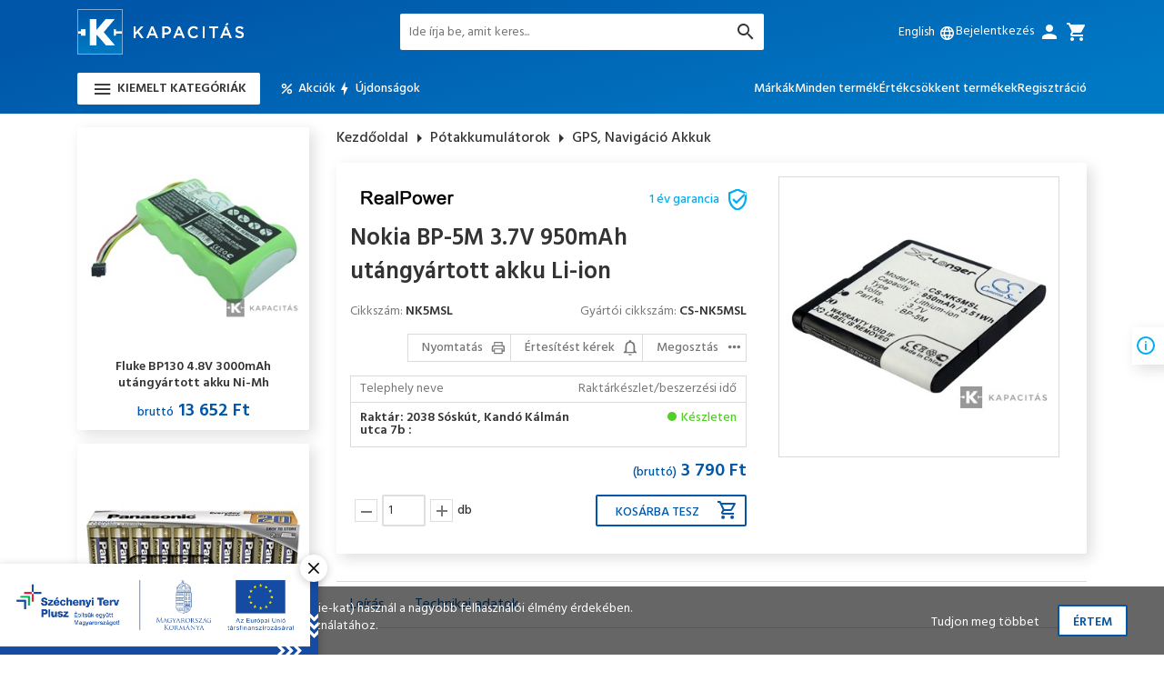

--- FILE ---
content_type: text/html; charset=utf-8
request_url: https://kapacitas.hu/GPS-Navigacio-Akkuk/Nokia-BP-5M-3-7V-950mAh-utangyartott-akku-Li-ion-p7980.html
body_size: 32793
content:

<!DOCTYPE html>
<html xmlns="http://www.w3.org/1999/xhtml">
    <head id="ctl00_head"><title>
	Nokia BP-5M 3.7V 950mAh utángyártott akku Li-ion - Akkumulátorok és töltők óriási választéka - Kapacitas.hu
</title><link rel="SHORTCUT ICON" href="../favicon.ico" /><meta name="revisit-after" content="3 days" /><meta name="distribution" content="global" /><meta name="rating" content="general" /><meta name="keywords" content="NK5MSL, Nokia BP-5M 3.7V 950mAh utángyártott akku Li-ion, RealPower, GPS, Navigáció Akkuk" /><meta name="description" content="NK5MSL, Nokia BP-5M 3.7V 950mAh utángyártott akku Li-ion, RealPower, GPS, Navigáció Akkuk" /><meta name="viewport" content="width=device-width, height=device-height, initial-scale=1, user-scalable=no, maximum-scale=1" /><link href="https://fonts.googleapis.com/css?family=Hind:300,400,500,600&amp;subset=latin-ext" rel="stylesheet" /><link rel="stylesheet" type="text/css" href="/App_Themes/Default/ShopResourcesHandler.axd?k=86a1a821167fb738d6358fc9e1319d2d&amp;t=css&amp;l=hu" /><link rel="stylesheet" type="text/css" href="/App_Themes/Default/themes/default/ShopResourcesHandler.axd?k=86a1a821167fb738d6358fc9e1319d2d&amp;t=css&amp;l=hu" /><link rel="stylesheet" type="text/css" href="/App_Themes/Default/themes/orman/ShopResourcesHandler.axd?k=86a1a821167fb738d6358fc9e1319d2d&amp;t=css&amp;l=hu" /><link rel="stylesheet" type="text/css" href="/App_Themes/Default/themes/pascal/ShopResourcesHandler.axd?k=86a1a821167fb738d6358fc9e1319d2d&amp;t=css&amp;l=hu" /><script type="text/javascript">var Session = { User : { Lang: 'hu', Dnem:'HUF'}};</script>
<script type="text/javascript" src="/ShopResourcesHandler.axd?k=771b5aeaebe850240a7cbe8fdb38b9be&amp;t=js"></script>
<meta name="google-site-verification" content="eNUcpmcT5B0Om9APl7R5J-j7E8_cDMfLhllraZOs8ow" />
<script type="text/javascript">
    (function(p,u,s,h){
        p._pcq=p._pcq||[];
        p._pcq.push(['_currentTime',Date.now()]);
        s=u.createElement('script');
        s.type='text/javascript';
        s.async=true;
        s.src='https://cdn.pushcrew.com/js/928c750b9ced0531a7d14c4006385bf2.js';
        h=u.getElementsByTagName('script')[0];
        h.parentNode.insertBefore(s,h);
    })(window,document);
</script>
<meta name="google-site-verification" content="eNUcpmcT5B0Om9APl7R5J-j7E8_cDMfLhllraZOs8ow" />
<!-- Begin: GTMInit head -->
<script type="text/javascript">
try{{
    window.dataLayer = window.dataLayer || [];
}} catch(e) {{}}
</script>
<!-- End: GTMInit head--><meta name="robots" content="index, follow" /><meta name="revisit-after" content="5 day" /><!-- Begin: GTM head -->
 <script>try{(function(w,d,s,l,i){w[l]=w[l]||[];w[l].push({'gtm.start':
  new Date().getTime(),event:'gtm.js'});var f=d.getElementsByTagName(s)[0],
  j=d.createElement(s),dl=l!='dataLayer'?'&l='+l:'';j.async=true;j.src=
  'https://www.googletagmanager.com/gtm.js?id='+i+dl;f.parentNode.insertBefore(j,f);
  })(window,document,'script','dataLayer','GTM-5MJBTCS');} catch(e) {}</script>

<!-- End: GTM head--><link rel="canonical" href="https://kapacitas.hu/GPS-Navigacio-Akkuk/Nokia-BP-5M-3-7V-950mAh-utangyartott-akku-Li-ion-p7980.html" /><meta property="og:description" content="NK5MSL, Nokia BP-5M 3.7V 950mAh utángyártott akku Li-ion, RealPower, GPS, Navigáció Akkuk" /><meta property="og:title" content="Nokia BP-5M 3.7V 950mAh utángyártott akku Li-ion - Akkumulátorok és töltők óriási választéka - Kapacitas.hu" /><meta property="og:image" content="https://kapacitas.hu/Nokia_BP-5M_37V_950mAh_RealPower_akku-i71547.jpg" /><meta property="og:type" content="website" /><meta property="og:url" content="https://kapacitas.hu/GPS-Navigacio-Akkuk/Nokia-BP-5M-3-7V-950mAh-utangyartott-akku-Li-ion-p7980.html" /></head>
    <body class="MENUPAGE">
        <div class="szechenyi_banner" id="szechenyiBanner" style="display: none;">
            
    <a href="/landing.ashx?d=MjAyNF9TWkVDSEVOWUk7MTs7Ozs7MjM1Ow%3d%3d&amp;l=6C604BA3DC739AB14442EA2E38E5114F9054F0477E8A2341768C92AD10508766BF2B0AC3DA284F43C54BB58976191C0F" target="_self"><img alt="" src="/images/doboz/szechenyi_banner.jpg" title=""/></a>


            <div class="close-button">
                <svg xmlns="http://www.w3.org/2000/svg" xmlns:xlink="http://www.w3.org/1999/xlink" version="1.1"  viewBox="0 0 256 256" xml:space="preserve">
                <defs>
                </defs>
                <g style="stroke: none; stroke-width: 0; stroke-dasharray: none; stroke-linecap: butt; stroke-linejoin: miter; stroke-miterlimit: 10; fill: none; fill-rule: nonzero; opacity: 1;" transform="translate(1.4065934065934016 1.4065934065934016) scale(2.81 2.81)" >
	                <path d="M 6 90 c -1.536 0 -3.071 -0.586 -4.243 -1.758 c -2.343 -2.343 -2.343 -6.142 0 -8.484 l 78 -78 c 2.342 -2.343 6.143 -2.343 8.484 0 c 2.344 2.343 2.344 6.142 0 8.485 l -78 78 C 9.071 89.414 7.536 90 6 90 z" style="stroke: none; stroke-width: 1; stroke-dasharray: none; stroke-linecap: butt; stroke-linejoin: miter; stroke-miterlimit: 10; fill: rgb(0,0,0); fill-rule: nonzero; opacity: 1;" transform=" matrix(1 0 0 1 0 0) " stroke-linecap="round" />
	                <path d="M 84 90 c -1.535 0 -3.071 -0.586 -4.242 -1.758 l -78 -78 c -2.343 -2.343 -2.343 -6.142 0 -8.485 c 2.343 -2.343 6.143 -2.343 8.485 0 l 78 78 c 2.344 2.343 2.344 6.142 0 8.484 C 87.071 89.414 85.535 90 84 90 z" style="stroke: none; stroke-width: 1; stroke-dasharray: none; stroke-linecap: butt; stroke-linejoin: miter; stroke-miterlimit: 10; fill: rgb(0,0,0); fill-rule: nonzero; opacity: 1;" transform=" matrix(1 0 0 1 0 0) " stroke-linecap="round" />
                </g>
                </svg>
            </div>
        </div>
         
            
            <script type="text/javascript" charset="utf-8" async="" defer="" src="https://front.optimonk.com/public/16061/js/preload.js"></script>
          
     <!-- Begin: GTM_GoogleAdwords_Remarketing_Dynamic_OtherSites body-->
<script type="text/javascript">
try{
    dataLayer.push({
        'event': 'fireRemarketingTag',
        'google_tag_params': {
          'ecomm_pagetype': 'offerdetail',
          'dynx_pagetype': 'offerdetail',
         'dynx_itemid': ['NK5MSL'],
         'ecomm_prodid': ['NK5MSL'],
         'dynx_itemid2': ['XXGP'],
         'dynx_totalvalue': 3790,
         'ecomm_totalvalue': 3790
        }
    });
} catch(e) {}
</script><!-- End: GTM_GoogleAdwords_Remarketing_Dynamic_OtherSites body--><!-- Begin: GTM_GoogleAnalytics_Ecommerce_Enhanced body-->
<script type="text/javascript">
try{
    dataLayer.push({
        
        'ecommerce': {
            'detail': {
            'actionField': {},
              'products': [
{
                    'name': 'Nokia BP-5M 3.7V 950mAh utángyártott akku Li-ion',
                    'id': 'NK5MSL',
                    'price': '3790',
                    'brand': 'RealPower',
                    'category': 'GPS, Navigáció Akkuk',
                    'variant': '',
                    'quantity': 0,
                    'coupon': '',
                    'list': '',
                    'position': -1
}]
            }
        }

    });
} catch(e) {}
</script><!-- End: GTM_GoogleAnalytics_Ecommerce_Enhanced body--><!-- Begin: GTM_Vision body-->
<script type="text/javascript">
try{
    dataLayer.push(
{"event":"VS_ViewContent","__vsData":{"user_id":null,"products":[{"Cikkszam":"NK5MSL","Cikknev":"Nokia BP-5M 3.7V 950mAh utángyártott akku Li-ion","CikkcsoportNev":"GPS, Navigáció Akkuk","FocsoportNev":null,"Index":0,"BruttoEgysegar":"3790","Mennyiseg":null,"Gyarto":"RealPower","currency":null,"coupon":null}],"currency":"HUF"}}
 );
} catch(e) {}
</script><!-- End: GTM_Vision body--><!-- Begin: GTM body-->
<noscript><iframe src="https://www.googletagmanager.com/ns.html?id=GTM-5MJBTCS"
height="0" width="0" style="display:none;visibility:hidden"></iframe></noscript>
<!-- End: GTM body-->
     <form method="post" action="/GPS-Navigacio-Akkuk/Nokia-BP-5M-3-7V-950mAh-utangyartott-akku-Li-ion-p7980.html" id="aspnetForm">
<div class="aspNetHidden">
<input type="hidden" name="__VIEWSTATE" id="__VIEWSTATE" value="/[base64]/[base64]/////[base64]/[base64]/////w9kZGQCHA8PFgIfA2hkFgJmDxQrAAIPFgQfEGcfBAL/////D2RkZAIdDw8WAh8DaGQWAmYPFCsAAg8WBB8QZx8EAv////8PZGRkAh4PDxYCHwNoZBYCAgEPFCsAAg8WBB8QZx8EAv////8PZGRkAh8PFgIfA2gWAmYPFQEAZAIgDw8WAh8DaGRkAiEPDxYCHwNoZBYCZg8UKwACDxYEHxBnHwQC/////w9kZGQCGA9kFgICGQ8PFgIfA2hkFgJmDzwrAAkBAA8WBB4IRGF0YUtleXMWAB8EAv////[base64]////8PZAVkY3RsMDAkQ09OX2RlZmF1bHQkVUNPX0Npa2tSZXN6bGV0ZWsxJFJQVF9yZXN6bGV0ZWskY3RsMDAkS2FwY3NvbG9kb0Npa2tjc29wb3J0VGFydG96ZWtvazEkTFNWX2VsZW1law88KwAOAwYVAQZDSUtLSUQMZg0C/////[base64]/////[base64]/////w9kBWljdGwwMCRDT05fZGVmYXVsdCRVQ09fQ2lra1Jlc3psZXRlazEkUlBUX3Jlc3psZXRlayRjdGwwMCRLYXBjc29sb2RvSGVseWV0ZXNpdG9IYXNvbmxvVGVybWVrZWsxJExTVl9lbGVtZWsPPCsADgMGFQEGQ0lLS0lEDGYNAv////8PZAUkY3RsMDAkVUNPX3V6ZW5ldDEkY3RsMDAkTFNWX2VyZWRtZW55D2dkBUljdGwwMCRDT05fZGVmYXVsdCRVQ09fQ2lra1Jlc3psZXRlazEkUlBUX3Jlc3psZXRlayRjdGwwMCRjdGw0MSRMU1ZfZWxlbWVrDzwrAA4DBhUBCmxldG9sdGVzSWQMZg0C/////[base64]/////[base64]/////[base64]////8PZAVTY3RsMDAkQ09OX2RlZmF1bHQkVUNPX0Npa2tSZXN6bGV0ZWsxJFJQVF9yZXN6bGV0ZWskY3RsMDAkS2FwY3NvbG9kb0hpcmVrJExTVl9lbGVtZWsPPCsADgMGFQEFSElSSUQMZg0C/////[base64]////8PZCcD8gWUfB1TTyNCnCCCz+pSuOJFGsDJUr1q9vJwGArF" />
</div>

<SCRIPT language="javascript">var win=null;
function NewWindow(mypage,myname,w,h,scroll,pos){
if(pos=="random"){LeftPosition=(screen.width)?Math.floor(Math.random()*(screen.width-w)):100;TopPosition=(screen.height)?Math.floor(Math.random()*((screen.height-h)-75)):100;}
if(pos=="center"){LeftPosition=(screen.width)?(screen.width-w)/2:100;TopPosition=(screen.height)?(screen.height-h)/2:100;}
else if((pos!="center" && pos!="random") || pos==null){LeftPosition=0;TopPosition=20}
settings='width='+w+',height='+h+',top='+TopPosition+',left='+LeftPosition+',scrollbars='+scroll+',location=no,directories=no,status=yes,menubar=no,toolbar=no,resizable=no';
win=window.open(mypage,myname,settings);}</SCRIPT>

         <script type="text/javascript">
var OptiMonkOnReady = function () {
var adapter = OptiMonk.Visitor.createAdapter();
adapter.attr('isLogged', 0);
adapter.attr('userType', '');

};
</script>
         <section id="wrapper" >
            
            <header class="header">
                <div class="header-mobile container">
                    <div class="header-logo">
                        <a href="../">
                            <img src="../images/shopdesign/logo.png" alt="Kapacitás logó" title="Főoldal" />
                        </a>
                    </div>
                    


<div class="languageSelector">    
    <div class="language_list">        
              

                <div class="header-b -show">English<div class="icon -xs -ml">language</div>
                    <input type="submit" name="ctl00$UCO_nyelvValtas1$RPT_nyelv$ctl00$BUT_valaszt" value="" id="ctl00_UCO_nyelvValtas1_RPT_nyelv_ctl00_BUT_valaszt" title="English" data-flag="E" />    
                </div>
                    
                  

                <div class="header-b ">Magyar<div class="icon -xs -ml">language</div>
                    <input type="submit" name="ctl00$UCO_nyelvValtas1$RPT_nyelv$ctl01$BUT_valaszt" value="" id="ctl00_UCO_nyelvValtas1_RPT_nyelv_ctl01_BUT_valaszt" title="Magyar" data-flag="H" />    
                </div>
                    
                   
    </div>
</div>
<script type="text/javascript">
    $(function () {
        let lang_b = document.querySelectorAll('.language_list .header-b');
        if (lang_b) {
            lang_b.forEach((lang_b) => {
                lang_b.addEventListener('click', () => {
                    lang_b.querySelector('input').click();
                });
            });
        }
    });
</script>
 
                </div>
                <div class="top">
                    <div class="container">
                        <div class="header-logo">
                            <a href="../">
                                <img src="../images/shopdesign/logo.png" alt="Kapacitás logó" title="Főoldal" />
                            </a>
                        </div>
                        <a href="../" class="header-logo-mobile">
                            <img src="../images/shopdesign/logo-mini.png" alt="Kapacitás logó" title="Főoldal" />
                        </a>
                        
<div class="header-b -mobile search-b"><i class="icon">search</i></div>                                
<div class="search-mobile-popper">
    <div id="ctl00_UCO_CikkSzures1_PAN_egyszeru" class="search-panel" onkeypress="javascript:return WebForm_FireDefaultButton(event, &#39;ctl00_UCO_CikkSzures1_BTN_keres&#39;)">
	
            <input name="ctl00$UCO_CikkSzures1$EDI_keres" type="text" id="ctl00_UCO_CikkSzures1_EDI_keres" title="Keresés..." class="search_input" autocomplete="off" autofocus="" placeholder="Ide írja be, amit keres..." />
            <input type="submit" name="ctl00$UCO_CikkSzures1$BTN_keres" value="" onclick="Egyszerukereses.btnClick(&#39;ctl00_UCO_CikkSzures1_EDI_keres&#39;,&#39;/kereses/&#39;,true);return false;" id="ctl00_UCO_CikkSzures1_BTN_keres" title="Keresés indítása" class="button-search" />
            <div class="icon -search"></div>
            <div id="korabbiKereses">
                
            </div>
    
</div>
</div>
<script type="text/javascript">
    $(document).ready(function () {
        Egyszerukereses.korabbiKereses($('#ctl00_UCO_CikkSzures1_EDI_keres'));
        Egyszerukereses.Options.limit = '10';
        Egyszerukereses.Options.csoport = '1';
        Egyszerukereses.Options.focsoportra = '1';
        Egyszerukereses.Options.addScrollBarOuter = true;
        Egyszerukereses.UCO_kereses(document.getElementById('ctl00_UCO_CikkSzures1_EDI_keres'), document.getElementById('ctl00_UCO_CikkSzures1_BTN_keres'));
    });
</script>

                        <div class="icons">
                            


<div class="languageSelector">    
    <div class="language_list">        
              

                <div class="header-b -show">English<div class="icon -xs -ml">language</div>
                    <input type="submit" name="ctl00$UCO_nyelvValtas$RPT_nyelv$ctl00$BUT_valaszt" value="" id="ctl00_UCO_nyelvValtas_RPT_nyelv_ctl00_BUT_valaszt" title="English" data-flag="E" />    
                </div>
                    
                  

                <div class="header-b ">Magyar<div class="icon -xs -ml">language</div>
                    <input type="submit" name="ctl00$UCO_nyelvValtas$RPT_nyelv$ctl01$BUT_valaszt" value="" id="ctl00_UCO_nyelvValtas_RPT_nyelv_ctl01_BUT_valaszt" title="Magyar" data-flag="H" />    
                </div>
                    
                   
    </div>
</div>
<script type="text/javascript">
    $(function () {
        let lang_b = document.querySelectorAll('.language_list .header-b');
        if (lang_b) {
            lang_b.forEach((lang_b) => {
                lang_b.addEventListener('click', () => {
                    lang_b.querySelector('input').click();
                });
            });
        }
    });
</script>
 
                            
       <div id="ctl00_UCO_login1_PAN_login" class="login-box" onkeypress="javascript:return WebForm_FireDefaultButton(event, &#39;ctl00_UCO_login1_BUT_login&#39;)">
	
           <div class="header-b login-b"><span>Bejelentkezés</span><div class="icon -ml">person</div></div>           
           <div class="inner_login">
               <div class="title">Bejelentkezés</div>
               <div class="login_form">                   
                   <div>
                       <input name="ctl00$UCO_login1$EDI_loginnev" type="text" id="ctl00_UCO_login1_EDI_loginnev" tabindex="1" class="login_input login_email" autofocus="" placeholder="E-mail cím..." title="E-mail cím..." autocomplete="username" />
                    </div>
                    <div>
                       <input name="ctl00$UCO_login1$EDI_jelszo" type="password" id="ctl00_UCO_login1_EDI_jelszo" tabindex="1" placeholder="Jelszó..." title="Jelszó..." autocomplete="current-password" />
                    </div>
                    <div>
                       <span title="Emlékezzen rám ezen a számítógépen"><input id="ctl00_UCO_login1_CHB_emlekezzen" type="checkbox" name="ctl00$UCO_login1$CHB_emlekezzen" tabindex="1" /><label for="ctl00_UCO_login1_CHB_emlekezzen">Belépve maradok</label></span><br />
                       <a href="../login/elfelejtettjelszo/pag_elfelejtettJelszo.aspx" class="forgotten_pw" title="Jelszó-emlékeztető">Elfelejtette jelszavát?</a>
                    </div>
               </div>                
               <input type="submit" name="ctl00$UCO_login1$BUT_login" value="Bejelentkezés" id="ctl00_UCO_login1_BUT_login" tabindex="1" class="defBtn2" />
               <input type="submit" name="ctl00$UCO_login1$but_reg" value="Regisztráció" id="ctl00_UCO_login1_but_reg" tabindex="1" title="Ön új felhasználó? Regisztráljon!" class=" login_textBtn" />
           </div>  
       
</div>
   

                            <a href="../rendeles/tartalom" class="header-b -to-cart"><div class="icon -ml">cart</div></a>    
                        </div>
                        <div class="mobile-menu-b button"><i class="icon">menu</i></div>
                        <div class="mobile-menu-popper">
                            <ul class="mobile-menu webmenu products-menu" id="ctl00_WebMenu4" data-log="WebMenu-27">
	<li class="m_01"><span title="/images/webmenu/0.jpg" class="item_image_URL"></span><a href="/elemek-akkuk-es-toltok-cEL.html" data-menuid="20">Elemek, akkuk és töltők</a><ul class="subnav level_1">
		<li><a href="/akkumulatorok-cELAK.html" data-menuid="26_ELAK">Akkumulátorok</a><ul class="subnav level_2">
			<li><a href="/elem-meretu-akkuk-cELAKEL.html" data-menuid="26_ELAK_ELAKEL">Elem méretű akkuk</a></li><li><a href="/zart-olomakkumulatorok-cELAKZA.html" data-menuid="26_ELAK_ELAKZA">Zárt ólomakkumulátorok</a></li><li><a href="/ipari-akkumulator-cellak-cELAKIP.html" data-menuid="26_ELAK_ELAKIP">Ipari akkumulátor cellák</a></li><li><a href="/litium-akkumulatorok-cELAKLI.html" data-menuid="26_ELAK_ELAKLI">Lítium akkumulátorok</a></li><li><a href="/vedett-li-ion-cellak-cELAKVC.html" data-menuid="26_ELAK_ELAKVC">Védett li-ion cellák</a></li><li><a href="/power-bankek-cELAKPB.html" data-menuid="26_ELAK_ELAKPB">Power bankek</a></li>
		</ul></li><li><a href="/elemek-cELEL.html" data-menuid="26_ELEL">Elemek</a><ul class="subnav level_2">
			<li><a href="/standard-elemek-cELELST.html" data-menuid="26_ELEL_ELELST">Standard elemek</a></li><li><a href="/gombelemek-cELELGO.html" data-menuid="26_ELEL_ELELGO">Gombelemek</a></li><li><a href="/ipari-alkali-elemek-cELELIP.html" data-menuid="26_ELEL_ELELIP">Ipari alkáli elemek</a></li><li><a href="/ipari-litium-elemek-cELELLI.html" data-menuid="26_ELEL_ELELLI">Ipari lítium elemek</a></li><li><a href="/displayek-cELELDI.html" data-menuid="26_ELEL_ELELDI">Displayek</a></li>
		</ul></li><li><a href="/toltok-cELTO.html" data-menuid="26_ELTO">Töltők</a><ul class="subnav level_2">
			<li><a href="/elektromos-auto-toltok-cELTOEA.html" data-menuid="26_ELTO_ELTOEA">Elektromos autó töltők</a></li><li><a href="/akkumulator-toltok-szettek-cELTOAK.html" data-menuid="26_ELTO_ELTOAK">Akkumulátor töltők, szettek</a></li><li><a href="/usb-toltok-cELTOUS.html" data-menuid="26_ELTO_ELTOUS">USB töltők</a></li><li><a href="/usb-toltokabelek-cELTOUK.html" data-menuid="26_ELTO_ELTOUK">USB töltőkábelek</a></li><li><a href="/vas-foszfat-akkumulator-toltok-cELTOFP.html" data-menuid="26_ELTO_ELTOFP">Vas-foszfát akkumulátor töltők</a></li><li><a href="/olomakku-toltok-cELTOOL.html" data-menuid="26_ELTO_ELTOOL">Ólomakku töltők</a></li><li><a href="/akkupakk-toltok-cELTOPA.html" data-menuid="26_ELTO_ELTOPA">Akkupakk töltők</a></li><li><a href="/potakkumulator-toltok-cELTOPO.html" data-menuid="26_ELTO_ELTOPO">Pótakkumulátor töltők</a></li>
		</ul></li><li><a href="/elem-es-akkuteszterek-cELTE.html" data-menuid="26_ELTE">Elem és akkuteszterek</a></li>
	</ul></li><li class="m_02"><span title="/images/webmenu/VI.jpg" class="item_image_URL"></span><a href="/vilagitastechnika-cVI.html" data-menuid="21">Világítástechnika</a><ul class="subnav level_1">
		<li><a href="/ledlenser-lampak-es-tartozekaik-cVILE.html" data-menuid="28_VILE">Ledlenser lámpák és tartozékaik</a><ul class="subnav level_2">
			<li><a href="/fejlampak-cVILEFE.html" data-menuid="28_VILE_VILEFE">Fejlámpák</a></li><li><a href="/rudlampak-cVILERU.html" data-menuid="28_VILE_VILERU">Rúdlámpák</a></li><li><a href="/led-munkalampak-fenyvetok-cVILEMU.html" data-menuid="28_VILE_VILEMU">LED munkalámpák/fényvetők</a></li><li><a href="/penztarcak-cVILEPT.html" data-menuid="28_VILE_VILEPT">Pénztárcák</a></li><li><a href="/tartozekok-cVILETA.html" data-menuid="28_VILE_VILETA">Tartozékok</a></li><li><a href="/displayek-cVILEDI.html" data-menuid="28_VILE_VILEDI">Displayek</a></li><li><a href="/alkatreszek-cVILEAL.html" data-menuid="28_VILE_VILEAL">Alkatrészek</a></li>
		</ul></li><li><a href="/tfx-taktikai-lampak-es-tartozekai-cVITA.html" data-menuid="28_VITA">TFX taktikai lámpák és tartozékai</a><ul class="subnav level_2">
			<li><a href="/tartozekok-cVITATA.html" data-menuid="28_VITA_VITATA">Tartozékok</a></li>
		</ul></li><li><a href="/fenyforrasok-cVIFF.html" data-menuid="28_VIFF">Fényforrások</a><ul class="subnav level_2">
			<li><a href="/energiatakarekos-izzok-cVIFFEN.html" data-menuid="28_VIFF_VIFFEN">Energiatakarékos izzók</a></li><li><a href="/led-fenyforrasok-cVIFFLE.html" data-menuid="28_VIFF_VIFFLE">LED fényforrások</a></li><li><a href="/reziszta-izzok-cVIFFRE.html" data-menuid="28_VIFF_VIFFRE">Reziszta Izzók</a></li>
		</ul></li><li><a href="/elemlampak-cVIEL.html" data-menuid="28_VIEL">Elemlámpák</a><ul class="subnav level_2">
			<li><a href="/asztali-kemping-lampak-cVIELAS.html" data-menuid="28_VIEL_VIELAS">Asztali/kemping lámpák</a></li><li><a href="/muanyag-elemlampak-cVIELME.html" data-menuid="28_VIEL_VIELME">Műanyag elemlámpák</a></li>
		</ul></li>
	</ul></li><li class="m_03"><span title="/images/webmenu/szolar.png" class="item_image_URL"></span><a href="/napelem-rendszerek-cNR.html" data-menuid="123">Napelem rendszerek</a><ul class="subnav level_1">
		<li><a href="/napelem-panelek-cNRNA.html" data-menuid="124_NRNA">Napelem Panelek</a></li><li><a href="/inverterek-cNRIV.html" data-menuid="124_NRIV">Inverterek</a></li><li><a href="/energiatarolok-cNRER.html" data-menuid="124_NRER">Energiatárolók</a></li><li><a href="/inverter-es-energiatarolo-kiegeszitok-cNRKI.html" data-menuid="124_NRKI">Inverter és energiatároló kiegészítők</a></li>
	</ul></li><li class="m_04"><span title="/images/webmenu/skross_kateg1.png" class="item_image_URL"></span><a href="/utazasi-kiegeszitok-cUT.html" data-menuid="161">Utazási kiegészítők</a><ul class="subnav level_1">
		<li><a href="/utazo-adapterek-cUTAD.html" data-menuid="162_UTAD">Utazó adapterek</a><ul class="subnav level_2">
			<li><a href="/orszagjaro-adapterek-cUTADOR.html" data-menuid="162_UTAD_UTADOR">Országjáró adapterek</a></li><li><a href="/vilagjaro-adapterek-cUTADVI.html" data-menuid="162_UTAD_UTADVI">Világjáró adapterek</a></li>
		</ul></li><li><a href="/kiegeszitok-alvashoz-rogzites-cUTAL.html" data-menuid="162_UTAL">Kiegészítők alváshoz, rögzítés</a></li>
	</ul></li><li class="m_05"><span title="/images/webmenu/0.jpg" class="item_image_URL"></span><a href="/tapegysegek-aramellatas-cTA.html" data-menuid="45">Áramellátás</a><ul class="subnav level_1">
		<li><a href="/tapegysegek-cTATA.html" data-menuid="46_TATA">Tápegységek</a><ul class="subnav level_2">
			<li><a href="/halozati-tapegysegek-cTATADC.html" data-menuid="46_TATA_TATADC">Hálózati tápegységek</a></li><li><a href="/laptop-tapegysegek-cTATALA.html" data-menuid="46_TATA_TATALA">Laptop tápegységek</a></li>
		</ul></li><li><a href="/inverterek-cTAIN.html" data-menuid="46_TAIN">Inverterek</a><ul class="subnav level_2">
			<li><a href="/dc-ac-inverterek-cTAINDC.html" data-menuid="46_TAIN_TAINDC">DC-AC inverterek</a></li>
		</ul></li><li><a href="/dc-dc-konverterek-cTAKO.html" data-menuid="46_TAKO">DC/DC konverterek</a></li><li><a href="/energiatakarekos-csatlakozok-hosszabbitok-cTAEH.html" data-menuid="46_TAEH">Energiatakarékos csatlakozók, hosszabbítók</a></li>
	</ul></li><li class="m_06"><span title="/images/webmenu/0.jpg" class="item_image_URL"></span><a href="/potakkumulatorok-cXX.html" data-menuid="163">Utángyártott akkuk</a><ul class="subnav level_1">
		<li><a href="/ado-vevo-akkuk-cXXAV.html" data-menuid="164_XXAV">Adó-Vevő Akkuk</a></li><li><a href="/billentyuzet-akkuk-cXXBI.html" data-menuid="164_XXBI">Billentyűzet Akkuk</a></li><li><a href="/cmos-memoriavedo-akkuk-cXXCM.html" data-menuid="164_XXCM">CMOS / Memóriavédő Akkuk</a></li><li><a href="/daru-taviranyito-akkuk-cXXDT.html" data-menuid="164_XXDT">Daru Távirányító Akkuk</a></li><li><a href="/erosito-akkuk-cXXER.html" data-menuid="164_XXER">Erősítő Akkuk</a></li><li><a href="/gps-navigacio-akkuk-cXXGP.html" data-menuid="164_XXGP">GPS, Navigáció Akkuk</a></li><li><a href="/headset-akkuk-cXXHE.html" data-menuid="164_XXHE">Headset Akkuk</a></li><li><a href="/jatek-psp-nds-akkuk-cXXJA.html" data-menuid="164_XXJA">Játék, PSP, NDS Akkuk</a></li><li><a href="/meromuszer-akkuk-cXXME.html" data-menuid="164_XXME">Mérőműszer Akkuk</a></li><li><a href="/mobil-okostelefon-akkuk-cXXMO.html" data-menuid="164_XXMO">Mobil, Okostelefon Akkuk</a></li><li><a href="/muszer-akkuk-cXXMS.html" data-menuid="164_XXMS">Műszer Akkuk</a></li><li><a href="/plc-memoria-elemek-cXXPL.html" data-menuid="164_XXPL">PLC Memória Elemek</a></li><li><a href="/vezeteknelkuli-eger-akkuk-cXXVG.html" data-menuid="164_XXVG">Vezetéknélküli Egér Akkuk</a></li><li><a href="/vonalkod-olvaso-akkuk-cXXVL.html" data-menuid="164_XXVL">Vonalkód Olvasó Akkuk</a></li><li><a href="/bebior-akkuk-cXXBE.html" data-menuid="164_XXBE">Bébiőr Akkuk</a></li><li><a href="/hangszoro-akkuk-cXXHA.html" data-menuid="164_XXHA">Hangszóró Akkuk</a></li><li><a href="/hokamera-akkuk-cXXHK.html" data-menuid="164_XXHK">Hőkamera Akkuk</a></li><li><a href="/hotspot-akkuk-cXXHT.html" data-menuid="164_XXHT">HotSpot Akkuk</a></li><li><a href="/kamera-fenykepezogep-akkuk-cXXKA.html" data-menuid="164_XXKA">Kamera / fényképezőgép akkuk</a></li><li><a href="/keziszerszam-akkuk-cXXKE.html" data-menuid="164_XXKE">Kéziszerszám akkuk</a></li><li><a href="/muholdas-telefon-akkuk-cXXMU.html" data-menuid="164_XXMU">Műholdas Telefon Akkuk</a></li><li><a href="/okos-ora-akkuk-cXXOK.html" data-menuid="164_XXOK">Okos Óra Akkuk</a></li><li><a href="/orvosi-akkuk-cXXOR.html" data-menuid="164_XXOR">Orvosi Akkuk</a></li><li><a href="/pda-pocket-pc-akkuk-cXXPD.html" data-menuid="164_XXPD">PDA Pocket PC Akkuk</a></li><li><a href="/pos-terminal-akkuk-cXXPO.html" data-menuid="164_XXPO">POS Terminál Akkuk</a></li><li><a href="/porszivo-akkuk-cXXPS.html" data-menuid="164_XXPS">Porszívó Akkuk</a></li><li><a href="/taviranyito-akkuk-cXXTA.html" data-menuid="164_XXTA">Távirányító Akkuk</a></li><li><a href="/tablet-akkuk-cXXTL.html" data-menuid="164_XXTL">Tablet Akkuk</a></li><li><a href="/vezeteknelkuli-billentyuzet-akkuk-cXXVE.html" data-menuid="164_XXVE">Vezetéknélküli Billentyűzet Akkuk</a></li>
	</ul></li><li class="m_07"><a href="/digitalis-nyomtatas-cDN.html" data-menuid="35">Digitális nyomtatás</a><ul class="subnav level_1">
		<li><a href="/fotonyomtatok-cDNFO.html" data-menuid="36_DNFO">Fotónyomtatók</a><ul class="subnav level_2">
			<li><a href="/digitalis-fotonyomtatok-cDNFOPC.html" data-menuid="36_DNFO_DNFOPC">Digitális fotónyomtatók</a></li>
		</ul></li><li><a href="/nyomtato-papirok-cDNNP.html" data-menuid="36_DNNP">Nyomtató papírok</a></li><li><a href="/mitsubishi-kiosk-gifts-fotonyomtato-rendszerek-cDNKI.html" data-menuid="36_DNKI">Mitsubishi Kiosk Gifts fotónyomtató rendszerek</a></li><li><a href="/kepkezelo-szoftverek-cDNKK.html" data-menuid="36_DNKK">Képkezelő szoftverek</a></li><li><a href="/mitsubishi-album-naptar-ajandek-cDNAL.html" data-menuid="36_DNAL">Mitsubishi album, naptár, ajándék</a></li><li><a href="/kiegeszitok-cDNKE.html" data-menuid="36_DNKE">Kiegészítők</a></li><li><a href="/alkatreszek-cDNAK.html" data-menuid="36_DNAK">Alkatrészek</a></li>
	</ul></li><li class="m_08"><span title="/images/webmenu/0.jpg" class="item_image_URL"></span><a href="/akkumulatorok-cELAK.html" data-menuid="19">Szórakoztató elektronika</a><ul class="subnav level_1">
		<li><a href="/falitartok-es-kiegeszitok-cSZFA.html" data-menuid="44_SZFA">Falitartók és kiegészítők</a></li><li><a href="/fejhallgatok-cSZFE.html" data-menuid="44_SZFE">Fejhallgatók</a></li><li><a href="/fulhallgatok-cSZFU.html" data-menuid="44_SZFU">Fülhallgatók</a></li><li><a href="/headsetek-cSZHE.html" data-menuid="44_SZHE">Headsetek</a></li><li><a href="/mikrofonok-cSZMI.html" data-menuid="44_SZMI">Mikrofonok</a></li>
	</ul></li>
</ul>
                            <div class="mobile-menu header-menu-mobile">
                                <ul class="header-menu -left" id="ctl00_WebMenu3" data-log="WebMenu-27">
	<li class="-onsale"><a href="/akciok" data-menuid="128">Akciók</a></li><li class="-new"><a href="/ujdonsagok" data-menuid="129">Újdonságok</a></li>
</ul>
                                <ul class="header-menu -right" id="ctl00_WebMenu1" data-log="WebMenu-27">
	<li><a href="/markak/lista" data-menuid="131" title="Márkák szerint tud válogatni">Márkák</a></li><li><a href="/cikkek/lista/pag_cikklista.aspx" data-menuid="132" title="Minden kategória">Minden termék</a></li><li><a href="/ertekcsokkentcikkek" data-menuid="133" title="Csomagolássérült vagy közeli lejáratú cikkek">Értékcsökkent termékek</a></li><li><a href="/login/regisztracio/pag_regisztracio.aspx" data-menuid="156">Regisztráció</a></li>
</ul>
                            </div>
                            <div class="mobile-tabs"><div class="tab -left active">Kiemelt kategóriák</div><div class="tab -right">Menü</div></div>
                        </div>
                    </div>
                </div>
                <div class="container">
                    <div class="bottom">
                        <div class="menu-box">
                            <div class="prod-menu-b"><div class="icon -menu -mr"></div>Kiemelt kategóriák</div>
                            <div class="products-nav-popper popper">
                                <nav class="products-nav">
                                    <ul class="webmenu products-menu" id="ctl00_WebMenu2" data-log="WebMenu-27">
	<li class="m_01"><span title="/images/webmenu/0.jpg" class="item_image_URL"></span><a href="/elemek-akkuk-es-toltok-cEL.html" data-menuid="20">Elemek, akkuk és töltők</a><ul class="subnav level_1">
		<li><a href="/akkumulatorok-cELAK.html" data-menuid="26_ELAK">Akkumulátorok</a><ul class="subnav level_2">
			<li><a href="/elem-meretu-akkuk-cELAKEL.html" data-menuid="26_ELAK_ELAKEL">Elem méretű akkuk</a></li><li><a href="/zart-olomakkumulatorok-cELAKZA.html" data-menuid="26_ELAK_ELAKZA">Zárt ólomakkumulátorok</a></li><li><a href="/ipari-akkumulator-cellak-cELAKIP.html" data-menuid="26_ELAK_ELAKIP">Ipari akkumulátor cellák</a></li><li><a href="/litium-akkumulatorok-cELAKLI.html" data-menuid="26_ELAK_ELAKLI">Lítium akkumulátorok</a></li><li><a href="/vedett-li-ion-cellak-cELAKVC.html" data-menuid="26_ELAK_ELAKVC">Védett li-ion cellák</a></li><li><a href="/power-bankek-cELAKPB.html" data-menuid="26_ELAK_ELAKPB">Power bankek</a></li>
		</ul></li><li><a href="/elemek-cELEL.html" data-menuid="26_ELEL">Elemek</a><ul class="subnav level_2">
			<li><a href="/standard-elemek-cELELST.html" data-menuid="26_ELEL_ELELST">Standard elemek</a></li><li><a href="/gombelemek-cELELGO.html" data-menuid="26_ELEL_ELELGO">Gombelemek</a></li><li><a href="/ipari-alkali-elemek-cELELIP.html" data-menuid="26_ELEL_ELELIP">Ipari alkáli elemek</a></li><li><a href="/ipari-litium-elemek-cELELLI.html" data-menuid="26_ELEL_ELELLI">Ipari lítium elemek</a></li><li><a href="/displayek-cELELDI.html" data-menuid="26_ELEL_ELELDI">Displayek</a></li>
		</ul></li><li><a href="/toltok-cELTO.html" data-menuid="26_ELTO">Töltők</a><ul class="subnav level_2">
			<li><a href="/elektromos-auto-toltok-cELTOEA.html" data-menuid="26_ELTO_ELTOEA">Elektromos autó töltők</a></li><li><a href="/akkumulator-toltok-szettek-cELTOAK.html" data-menuid="26_ELTO_ELTOAK">Akkumulátor töltők, szettek</a></li><li><a href="/usb-toltok-cELTOUS.html" data-menuid="26_ELTO_ELTOUS">USB töltők</a></li><li><a href="/usb-toltokabelek-cELTOUK.html" data-menuid="26_ELTO_ELTOUK">USB töltőkábelek</a></li><li><a href="/vas-foszfat-akkumulator-toltok-cELTOFP.html" data-menuid="26_ELTO_ELTOFP">Vas-foszfát akkumulátor töltők</a></li><li><a href="/olomakku-toltok-cELTOOL.html" data-menuid="26_ELTO_ELTOOL">Ólomakku töltők</a></li><li><a href="/akkupakk-toltok-cELTOPA.html" data-menuid="26_ELTO_ELTOPA">Akkupakk töltők</a></li><li><a href="/potakkumulator-toltok-cELTOPO.html" data-menuid="26_ELTO_ELTOPO">Pótakkumulátor töltők</a></li>
		</ul></li><li><a href="/elem-es-akkuteszterek-cELTE.html" data-menuid="26_ELTE">Elem és akkuteszterek</a></li>
	</ul></li><li class="m_02"><span title="/images/webmenu/VI.jpg" class="item_image_URL"></span><a href="/vilagitastechnika-cVI.html" data-menuid="21">Világítástechnika</a><ul class="subnav level_1">
		<li><a href="/ledlenser-lampak-es-tartozekaik-cVILE.html" data-menuid="28_VILE">Ledlenser lámpák és tartozékaik</a><ul class="subnav level_2">
			<li><a href="/fejlampak-cVILEFE.html" data-menuid="28_VILE_VILEFE">Fejlámpák</a></li><li><a href="/rudlampak-cVILERU.html" data-menuid="28_VILE_VILERU">Rúdlámpák</a></li><li><a href="/led-munkalampak-fenyvetok-cVILEMU.html" data-menuid="28_VILE_VILEMU">LED munkalámpák/fényvetők</a></li><li><a href="/penztarcak-cVILEPT.html" data-menuid="28_VILE_VILEPT">Pénztárcák</a></li><li><a href="/tartozekok-cVILETA.html" data-menuid="28_VILE_VILETA">Tartozékok</a></li><li><a href="/displayek-cVILEDI.html" data-menuid="28_VILE_VILEDI">Displayek</a></li><li><a href="/alkatreszek-cVILEAL.html" data-menuid="28_VILE_VILEAL">Alkatrészek</a></li>
		</ul></li><li><a href="/tfx-taktikai-lampak-es-tartozekai-cVITA.html" data-menuid="28_VITA">TFX taktikai lámpák és tartozékai</a><ul class="subnav level_2">
			<li><a href="/tartozekok-cVITATA.html" data-menuid="28_VITA_VITATA">Tartozékok</a></li>
		</ul></li><li><a href="/fenyforrasok-cVIFF.html" data-menuid="28_VIFF">Fényforrások</a><ul class="subnav level_2">
			<li><a href="/energiatakarekos-izzok-cVIFFEN.html" data-menuid="28_VIFF_VIFFEN">Energiatakarékos izzók</a></li><li><a href="/led-fenyforrasok-cVIFFLE.html" data-menuid="28_VIFF_VIFFLE">LED fényforrások</a></li><li><a href="/reziszta-izzok-cVIFFRE.html" data-menuid="28_VIFF_VIFFRE">Reziszta Izzók</a></li>
		</ul></li><li><a href="/elemlampak-cVIEL.html" data-menuid="28_VIEL">Elemlámpák</a><ul class="subnav level_2">
			<li><a href="/asztali-kemping-lampak-cVIELAS.html" data-menuid="28_VIEL_VIELAS">Asztali/kemping lámpák</a></li><li><a href="/muanyag-elemlampak-cVIELME.html" data-menuid="28_VIEL_VIELME">Műanyag elemlámpák</a></li>
		</ul></li>
	</ul></li><li class="m_03"><span title="/images/webmenu/szolar.png" class="item_image_URL"></span><a href="/napelem-rendszerek-cNR.html" data-menuid="123">Napelem rendszerek</a><ul class="subnav level_1">
		<li><a href="/napelem-panelek-cNRNA.html" data-menuid="124_NRNA">Napelem Panelek</a></li><li><a href="/inverterek-cNRIV.html" data-menuid="124_NRIV">Inverterek</a></li><li><a href="/energiatarolok-cNRER.html" data-menuid="124_NRER">Energiatárolók</a></li><li><a href="/inverter-es-energiatarolo-kiegeszitok-cNRKI.html" data-menuid="124_NRKI">Inverter és energiatároló kiegészítők</a></li>
	</ul></li><li class="m_04"><span title="/images/webmenu/skross_kateg1.png" class="item_image_URL"></span><a href="/utazasi-kiegeszitok-cUT.html" data-menuid="161">Utazási kiegészítők</a><ul class="subnav level_1">
		<li><a href="/utazo-adapterek-cUTAD.html" data-menuid="162_UTAD">Utazó adapterek</a><ul class="subnav level_2">
			<li><a href="/orszagjaro-adapterek-cUTADOR.html" data-menuid="162_UTAD_UTADOR">Országjáró adapterek</a></li><li><a href="/vilagjaro-adapterek-cUTADVI.html" data-menuid="162_UTAD_UTADVI">Világjáró adapterek</a></li>
		</ul></li><li><a href="/kiegeszitok-alvashoz-rogzites-cUTAL.html" data-menuid="162_UTAL">Kiegészítők alváshoz, rögzítés</a></li>
	</ul></li><li class="m_05"><span title="/images/webmenu/0.jpg" class="item_image_URL"></span><a href="/tapegysegek-aramellatas-cTA.html" data-menuid="45">Áramellátás</a><ul class="subnav level_1">
		<li><a href="/tapegysegek-cTATA.html" data-menuid="46_TATA">Tápegységek</a><ul class="subnav level_2">
			<li><a href="/halozati-tapegysegek-cTATADC.html" data-menuid="46_TATA_TATADC">Hálózati tápegységek</a></li><li><a href="/laptop-tapegysegek-cTATALA.html" data-menuid="46_TATA_TATALA">Laptop tápegységek</a></li>
		</ul></li><li><a href="/inverterek-cTAIN.html" data-menuid="46_TAIN">Inverterek</a><ul class="subnav level_2">
			<li><a href="/dc-ac-inverterek-cTAINDC.html" data-menuid="46_TAIN_TAINDC">DC-AC inverterek</a></li>
		</ul></li><li><a href="/dc-dc-konverterek-cTAKO.html" data-menuid="46_TAKO">DC/DC konverterek</a></li><li><a href="/energiatakarekos-csatlakozok-hosszabbitok-cTAEH.html" data-menuid="46_TAEH">Energiatakarékos csatlakozók, hosszabbítók</a></li>
	</ul></li><li class="m_06"><span title="/images/webmenu/0.jpg" class="item_image_URL"></span><a href="/potakkumulatorok-cXX.html" data-menuid="163">Utángyártott akkuk</a><ul class="subnav level_1">
		<li><a href="/ado-vevo-akkuk-cXXAV.html" data-menuid="164_XXAV">Adó-Vevő Akkuk</a></li><li><a href="/billentyuzet-akkuk-cXXBI.html" data-menuid="164_XXBI">Billentyűzet Akkuk</a></li><li><a href="/cmos-memoriavedo-akkuk-cXXCM.html" data-menuid="164_XXCM">CMOS / Memóriavédő Akkuk</a></li><li><a href="/daru-taviranyito-akkuk-cXXDT.html" data-menuid="164_XXDT">Daru Távirányító Akkuk</a></li><li><a href="/erosito-akkuk-cXXER.html" data-menuid="164_XXER">Erősítő Akkuk</a></li><li><a href="/gps-navigacio-akkuk-cXXGP.html" data-menuid="164_XXGP">GPS, Navigáció Akkuk</a></li><li><a href="/headset-akkuk-cXXHE.html" data-menuid="164_XXHE">Headset Akkuk</a></li><li><a href="/jatek-psp-nds-akkuk-cXXJA.html" data-menuid="164_XXJA">Játék, PSP, NDS Akkuk</a></li><li><a href="/meromuszer-akkuk-cXXME.html" data-menuid="164_XXME">Mérőműszer Akkuk</a></li><li><a href="/mobil-okostelefon-akkuk-cXXMO.html" data-menuid="164_XXMO">Mobil, Okostelefon Akkuk</a></li><li><a href="/muszer-akkuk-cXXMS.html" data-menuid="164_XXMS">Műszer Akkuk</a></li><li><a href="/plc-memoria-elemek-cXXPL.html" data-menuid="164_XXPL">PLC Memória Elemek</a></li><li><a href="/vezeteknelkuli-eger-akkuk-cXXVG.html" data-menuid="164_XXVG">Vezetéknélküli Egér Akkuk</a></li><li><a href="/vonalkod-olvaso-akkuk-cXXVL.html" data-menuid="164_XXVL">Vonalkód Olvasó Akkuk</a></li><li><a href="/bebior-akkuk-cXXBE.html" data-menuid="164_XXBE">Bébiőr Akkuk</a></li><li><a href="/hangszoro-akkuk-cXXHA.html" data-menuid="164_XXHA">Hangszóró Akkuk</a></li><li><a href="/hokamera-akkuk-cXXHK.html" data-menuid="164_XXHK">Hőkamera Akkuk</a></li><li><a href="/hotspot-akkuk-cXXHT.html" data-menuid="164_XXHT">HotSpot Akkuk</a></li><li><a href="/kamera-fenykepezogep-akkuk-cXXKA.html" data-menuid="164_XXKA">Kamera / fényképezőgép akkuk</a></li><li><a href="/keziszerszam-akkuk-cXXKE.html" data-menuid="164_XXKE">Kéziszerszám akkuk</a></li><li><a href="/muholdas-telefon-akkuk-cXXMU.html" data-menuid="164_XXMU">Műholdas Telefon Akkuk</a></li><li><a href="/okos-ora-akkuk-cXXOK.html" data-menuid="164_XXOK">Okos Óra Akkuk</a></li><li><a href="/orvosi-akkuk-cXXOR.html" data-menuid="164_XXOR">Orvosi Akkuk</a></li><li><a href="/pda-pocket-pc-akkuk-cXXPD.html" data-menuid="164_XXPD">PDA Pocket PC Akkuk</a></li><li><a href="/pos-terminal-akkuk-cXXPO.html" data-menuid="164_XXPO">POS Terminál Akkuk</a></li><li><a href="/porszivo-akkuk-cXXPS.html" data-menuid="164_XXPS">Porszívó Akkuk</a></li><li><a href="/taviranyito-akkuk-cXXTA.html" data-menuid="164_XXTA">Távirányító Akkuk</a></li><li><a href="/tablet-akkuk-cXXTL.html" data-menuid="164_XXTL">Tablet Akkuk</a></li><li><a href="/vezeteknelkuli-billentyuzet-akkuk-cXXVE.html" data-menuid="164_XXVE">Vezetéknélküli Billentyűzet Akkuk</a></li>
	</ul></li><li class="m_07"><a href="/digitalis-nyomtatas-cDN.html" data-menuid="35">Digitális nyomtatás</a><ul class="subnav level_1">
		<li><a href="/fotonyomtatok-cDNFO.html" data-menuid="36_DNFO">Fotónyomtatók</a><ul class="subnav level_2">
			<li><a href="/digitalis-fotonyomtatok-cDNFOPC.html" data-menuid="36_DNFO_DNFOPC">Digitális fotónyomtatók</a></li>
		</ul></li><li><a href="/nyomtato-papirok-cDNNP.html" data-menuid="36_DNNP">Nyomtató papírok</a></li><li><a href="/mitsubishi-kiosk-gifts-fotonyomtato-rendszerek-cDNKI.html" data-menuid="36_DNKI">Mitsubishi Kiosk Gifts fotónyomtató rendszerek</a></li><li><a href="/kepkezelo-szoftverek-cDNKK.html" data-menuid="36_DNKK">Képkezelő szoftverek</a></li><li><a href="/mitsubishi-album-naptar-ajandek-cDNAL.html" data-menuid="36_DNAL">Mitsubishi album, naptár, ajándék</a></li><li><a href="/kiegeszitok-cDNKE.html" data-menuid="36_DNKE">Kiegészítők</a></li><li><a href="/alkatreszek-cDNAK.html" data-menuid="36_DNAK">Alkatrészek</a></li>
	</ul></li><li class="m_08"><span title="/images/webmenu/0.jpg" class="item_image_URL"></span><a href="/akkumulatorok-cELAK.html" data-menuid="19">Szórakoztató elektronika</a><ul class="subnav level_1">
		<li><a href="/falitartok-es-kiegeszitok-cSZFA.html" data-menuid="44_SZFA">Falitartók és kiegészítők</a></li><li><a href="/fejhallgatok-cSZFE.html" data-menuid="44_SZFE">Fejhallgatók</a></li><li><a href="/fulhallgatok-cSZFU.html" data-menuid="44_SZFU">Fülhallgatók</a></li><li><a href="/headsetek-cSZHE.html" data-menuid="44_SZHE">Headsetek</a></li><li><a href="/mikrofonok-cSZMI.html" data-menuid="44_SZMI">Mikrofonok</a></li>
	</ul></li>
</ul>
                                    <div class="clipboard"></div><span></span>
                                </nav>
                            </div>
                            <ul class="header-menu -left" id="ctl00_WebMenu3" data-log="WebMenu-27">
	<li class="-onsale"><a href="/akciok" data-menuid="128">Akciók</a></li><li class="-new"><a href="/ujdonsagok" data-menuid="129">Újdonságok</a></li>
</ul>
                        </div>
                        <ul class="header-menu -right" id="ctl00_WebMenu1" data-log="WebMenu-27">
	<li><a href="/markak/lista" data-menuid="131" title="Márkák szerint tud válogatni">Márkák</a></li><li><a href="/cikkek/lista/pag_cikklista.aspx" data-menuid="132" title="Minden kategória">Minden termék</a></li><li><a href="/ertekcsokkentcikkek" data-menuid="133" title="Csomagolássérült vagy közeli lejáratú cikkek">Értékcsökkent termékek</a></li><li><a href="/login/regisztracio/pag_regisztracio.aspx" data-menuid="156">Regisztráció</a></li>
</ul>
                    </div>
                </div>
            </header>
                     
            <section id="body_content" class="container">     
                <div class="uzenet-folyam-css">
<div class="UzenetFolyamContent">
    <div id="messages">
        <div class="uzenetfolyam_container"></div>
    </div>
</div>
<div id="showAllMessage">
    <a href="javascript:void(0);" id="clearStorage">Törölt üzenetek megjelenítése  (<span id="deletedItemCount"></span>)</a>
</div>
<script type="text/javascript">
    $().vsUzenetfolyam();
</script>  
 </div>

                <section class="row">
                    <section class="body_content_left col-md-3">                                                                   
                        <div class="left_boxes">                        
                            <a title="Fluke BP130 4.8V 3000mAh utángyártott akku Ni-Mh" rel="nofollow" href="/landing.ashx?d=MjAyM19MRUZUX0JPWF8wMTsxMDsyMzsyMTU7NTs0MTQ3OzIzNDs%3d&amp;l=32EF4782E525E2C2AD87418EAAE488BBA3CEA4F15AAFAB6D242BB6979C1D48038461DF1944D2ACDBE5B0273ECBED0B72D6D04C53A2E8EDE5049533B9B61EEFC33F9D30ED38EA6AD4FBDED26D65A78D56">
    <div class="p-item cikk-bal-html">
        <div class="img">
            <img alt="Fluke BP130 4.8V 3000mAh utángyártott akku Ni-Mh" src="/Fluke_BP130_48V_3000mAh_RealPower_akku-i53905.jpg" title="Fluke BP130 4.8V 3000mAh utángyártott akku Ni-Mh" />
            
            
            
            
        </div>
        <div class="title">
            Fluke BP130 4.8V 3000mAh ut&#225;ngy&#225;rtott akku Ni-Mh
        </div>
        <div class="price-box">
            
                <div class="price -normal">
                    <span> brutt&oacute;</span>&nbsp;13&nbsp;652&nbsp;Ft
                </div>
            
        </div>
    </div>
</a>

                            
                            <a title="Panasonic LR03EPS/20CBE 1,5V AAA/mikro tartós alkáli elem 20 db/csomag" rel="nofollow" href="/landing.ashx?d=MjAyM19MRUZUX0JPWF8wMzsxMDs1NTsyNTU7NTsyNDA5OTsyMzA7&amp;l=[base64]">
    <div class="p-item cikk-bal-html">
        <div class="img">
            <img alt="Panasonic LR03EPS/20CBE 1,5V AAA/mikro tartós alkáli elem 20 db/csomag" src="/Panasonic_LR03EPS20CBE_15V_AAAmikro_tartos_alkali_elem_20_dbcsomag-i207601.jpg" title="Panasonic LR03EPS/20CBE 1,5V AAA/mikro tartós alkáli elem 20 db/csomag" />
            
            
            
                <div class="label -runout" data-tooltip="Kifut&oacute;"></div>
            
            
        </div>
        <div class="title">
            Panasonic LR03EPS/20CBE 1,5V AAA/mikro tart&#243;s alk&#225;li elem 20 db/csomag
        </div>
        <div class="price-box">
            
                <div class="price -normal">
                    <span> brutt&oacute;</span>&nbsp;5&nbsp;990&nbsp;Ft
                </div>
            
        </div>
    </div>
</a>

                            
                            
                        </div>
                    </section>                                                                             
                    <section class="body_content_right col-xs-12 col-sm-12 col-md-9">  
                        
<div class="row">
    <div class="Breadcrumb_cont col-md-12 changeTextColor">
     <div itemscope="" itemtype="http://schema.org/BreadcrumbList"><span itemprop="itemListElement" itemscope="" itemtype="http://schema.org/ListItem"><a itemprop="item" href="/"><span itemprop="name">Kezdőoldal</span></a><meta itemprop="position" content="1" /></span><span itemprop="itemListElement" itemscope="" itemtype="http://schema.org/ListItem">
             <span class="icon">arrow_right</span>
         </span><span itemprop="itemListElement" itemscope="" itemtype="http://schema.org/ListItem"><a itemprop="item" href="/potakkumulatorok-cXX.html"><span itemprop="name">P&#243;takkumul&#225;torok</span></a><meta itemprop="position" content="3" /></span><span itemprop="itemListElement" itemscope="" itemtype="http://schema.org/ListItem">
             <span class="icon">arrow_right</span>
         </span><span itemprop="itemListElement" itemscope="" itemtype="http://schema.org/ListItem"><a itemprop="item" href="/gps-navigacio-akkuk-cXXGP.html"><span itemprop="name">GPS, Navig&#225;ci&#243; Akkuk</span></a><meta itemprop="position" content="5" /></span></div>
    </div>
</div>
                        
    
        <div id="ctl00_CON_default_UCO_CikkReszletek1_RPT_reszletek_ctl00_PAN_reszl" class="pd-main-cont" onkeypress="javascript:return WebForm_FireDefaultButton(event, &#39;ctl00_CON_default_UCO_CikkReszletek1_RPT_reszletek_ctl00_BUT_kosarbaTesz&#39;)">
	
            <script type = "application/ld+json">{"@context":"http://schema.org","@type":"Product","description":"Kapacitás (mAh): 950 mAh • Összetétel: Li-ion • Feszültség: 3,7 V<ul><li>akkumulátoraink túltöltés, túlmerítés és rövidzár elleni védelemmel vannak ellátva, a gy&aacute;ri akkukkal azonos min&#337;s&eacute;gben </li><li>tölthetők gyári, vagy utángyártott töltővel is</li><li>akkumulátoraink 100%-ban kompatibilisek a kompatibilit&aacute;si list&aacute;ban lev&#337; készülékekkel, minden esetben kijelzik a hátralévő időt</li><li>a legmodernebb l&iacute;tium technol&oacute;gi&aacute;nak k&ouml;sz&ouml;nhet&#337;en alacsony önkisülés&#369;ek</li><p><strong>Kompatibilis akkumulátor és készülék típusok:</strong></p><p> Nokia BP-5M</p><p><strong>Kompatibilis készülék típusok:</strong></p><p> Golistar GPS Tracker GT68, Hagenuk C900, Nokia 5610, Nokia 5610 XpressMusic, Nokia 5700, Nokia 5700 XpressMusic, Nokia 5710 XpressMusic, Nokia 6110 Classic, Nokia 6110 Navigator, Nokia 6220 Classic, Nokia 6290, Nokia 6500 SLIDE, Nokia 6500s, Nokia 7379, Nokia 7390, Nokia 8600, Nokia 8600 Luna</p>","name":"Nokia BP-5M 3.7V 950mAh utángyártott akku Li-ion","image":"https://kapacitas.hu/Nokia_BP-5M_37V_950mAh_RealPower_akku-i82194.jpg","sku":"NK5MSL","brand":{"@type":"Brand","name":"RealPower"},"mpn":"CS-NK5MSL","gtin8":"4894128012344","offers":[{"@type":"Offer","availability":"http://schema.org/InStock","availabilityStarts":null,"price":"3789.68","priceCurrency":"HUF","url":"https://kapacitas.hu/GPS-Navigacio-Akkuk/Nokia-BP-5M-3-7V-950mAh-utangyartott-akku-Li-ion-p7980.html","priceSpecification":null,"shippingDetails":null}],"aggregateRating":null,"review":null}</script>
            <div class="pd-mainbox">
                <div class="row">                
                <div class="col-xs-12 col-sm-5 col-md-5 pull-right pd-left-side" >
                    
    <div class="GalleryPreview" tabindex="1">
        <div class="largeImageContainer">
            <div class="GalleryNav">
                <div class="prev"></div>
                <div class="next"></div>
            </div>
            <img class="largeImage" src="[data-uri]"  alt="Nokia BP-5M 3.7V 950mAh utángyártott akku Li-ion" title="Nokia BP-5M 3.7V 950mAh utángyártott akku Li-ion"  style="display:none" overlay="vsGallery" />
        </div>
        <div class="smallThumbnails horizontal original">
            <div>
        
                    <img data-full="/Nokia_BP-5M_37V_950mAh_RealPower_akku-i82194.jpg" data-large="/Nokia_BP-5M_37V_950mAh_RealPower_akku-i71547.jpg" src="/Nokia_BP-5M_37V_950mAh_RealPower_akku-i60899.jpg" alt="Nokia BP-5M 3.7V 950mAh utángyártott akku Li-ion" title="Nokia BP-5M 3.7V 950mAh utángyártott akku Li-ion" />
                

            </div>
        </div>
    </div>
    <div class="vsOverlay" id="vsGallery" tabindex="1">
        <div>
            <div class="closeOverlay"></div>
            <div class="GalleryHeader">
                <div class="head_title">Nokia BP-5M 3.7V 950mAh utángyártott akku Li-ion</div>                
                
            </div>
            <div class="fullImageContainer">
                <div class="GalleryNav">
                    <div class="prev"></div>
                    <div class="next"></div>
                </div>
                <img src="[data-uri]" class="fullImage"  alt="Nokia BP-5M 3.7V 950mAh utángyártott akku Li-ion" title="Nokia BP-5M 3.7V 950mAh utángyártott akku Li-ion"  />
            </div>
            <div class="smallThumbnails horizontal">
                <div>
                </div>
            </div>
        </div>
    </div>
<script type="text/javascript">
    
        $().vsOverlay();
        $().vsGallery({ image: 0 });
        
    </script>

 
                </div>
                <div class="col-xs-12 col-sm-7 col-md-7 pd-main-left-block">
                    <div class="pd-main-left-inner">
                        <div class="pd-gar-manuf">
                            <div>
                                <img src="../RealPower-i139953.jpg" class="pd_manufImg" title="RealPower" alt="RealPower" />
                            </div>
                            <div class="pd-garranty">
                                1 év garancia
                            </div>
                        </div>                        
                        <h1 class="head_title" title="Nokia BP-5M 3.7V 950mAh ut&#225;ngy&#225;rtott akku Li-ion">Nokia BP-5M 3.7V 950mAh utángyártott akku Li-ion</h1>

                        

                        <div class="row pd-manuf">
                            <div class="col-xs-12 col-sm-12 col-md-6">
                                Cikkszám: <strong>NK5MSL</strong>
                            </div>
                            <div class="col-xs-12 col-sm-12 col-md-6">
                                <span>Gyártói cikkszám: <strong>CS-NK5MSL</strong></span>
                            </div>
                        </div>
                        <div class="notify-cont">
                            <div class="print-btn">
                                <a href="../cikkek/reszletek/nyomtat/pag_cikkreszletek.aspx?CIKKID=7980" target="_blank" title="Nyomtatási nézet">Nyomtatás</a>
                            </div>
                            <div class="notify-me">
                                <span class="hidden-xs">
                                    Értesítést kérek
                                </span>
                                <span class="visible-xs">
                                    Értesítés
                                </span>                                
                                <div class="notify-me-btns">
                                    <a id="ctl00_CON_default_UCO_CikkReszletek1_RPT_reszletek_ctl00_HYP_arertesites" href="/cikkek/ertesites/pag_arertesites.aspx?CIKKID=7980&amp;AR=3789&amp;DNEM=HUF&amp;BRUTTO=1&amp;CIKKNEV=Nokia+BP-5M+3.7V+950mAh+ut%c3%a1ngy%c3%a1rtott+akku+Li-ion&amp;CIKKSZAM=NK5MSL">Értesítést kérek, ha csökken az ára</a>
                                    
                                </div>
                            </div>
                            <div class="share-btns">
                                Megosztás
                                <div id="SocialShare" class="share-btns-cont"></div>
                            </div>
                        </div>
                        <div class="status_icon_cont">
                              
                            
                            
                            
                                                                                  
                        </div>
                        <div class="available-cont">
                            <div class="table_title">
                                <div>Telephely neve</div>
                                <div>Raktárkészlet/beszerzési idő</div>
                            </div>
                            <div class="available__datas">
                                

                                <div class="shop-available" title="A termék elérhetősége">
                                    <div class="shop-name">Raktár: 2038 Sóskút, Kandó Kálmán utca 7b
	:</div>
                                    <div class="onstock">Készleten</div>
                                </div>

                                
                            </div>
                        </div>
                        
                        <div class="row price-main-cont">
                            <div class="col-xs-12 col-sm-6 col-md-6 pull-right">
                                <div class="price-box">
                                    
                                    
                                    <div class="price -normal">
                                        <span>(bruttó)</span>&nbsp;3&nbsp;790&nbsp;Ft
                                    </div>
                                </div>
                                
                                
                            </div>
                        </div>
                        
                        <div class="row">
                            <div class="col-md-12">
                                <div class="intoCart_amount active">
                                    <div class="amountBtn minus"><span></span></div>
                                    <input name="ctl00$CON_default$UCO_CikkReszletek1$RPT_reszletek$ctl00$EDI_rendeltMennyiseg" type="text" value="1" maxlength="4" id="ctl00_CON_default_UCO_CikkReszletek1_RPT_reszletek_ctl00_EDI_rendeltMennyiseg" />
                                    <div class="amountBtn plus"></div>
                                </div>
                                <span class="amount_unit">db</span>
                                <input type="submit" name="ctl00$CON_default$UCO_CikkReszletek1$RPT_reszletek$ctl00$BUT_kosarbaTesz" value="Kosárba tesz" id="ctl00_CON_default_UCO_CikkReszletek1_RPT_reszletek_ctl00_BUT_kosarbaTesz" title="Kosárba tesz" class="pl_intocart" />
                                
                            </div>
                        </div>
                        <div class="row">
                            
                        </div>
                        <div class="pd-banner-cont">
                            
                        </div>
                    </div>
                </div>
                </div>
            </div>
            <div class="outer-tabmenu">
                <ul id="tabMenu" class="tabMenu">                    
                    <li class="leiras-cr tabMenuItem"><span>Leírás</span></li>
                    <li class="adatok-cr tabMenuItem"><span>Technikai adatok</span></li>
                    <li class="csomagok-cr tabMenuItem"><span>Csomagok</span></li>
                    <li class="letoltes-cr tabMenuItem"><span>Letöltések</span></li>
                    <li class="hasonl-cr tabMenuItem"><span>Hasonló termékek</span></li>
                    <li class="tart-cr tabMenuItem"><span>Kiegészítő tartozékok</span></li>
                    <li class="video-cr tabMenuItem"><span>Videó</span></li>                    
                    <li class="linkek-cr tabMenuItem"><span>Linkek</span></li>                    
                    <li class="hirek-cr tabMenuItem"><span>Hírek</span></li>                    
                </ul>
            </div>
            <div class="boxBody">                 
                <div class="menuGroup" id="leiras-cr">
                    <div class="visible-xs pd-block-title">Leírás</div>
                    <div id="ctl00_CON_default_UCO_CikkReszletek1_RPT_reszletek_ctl00_cikkreszletesLeiras" class="pd-block">
                        
                        <div class="cikkinfo ">
                            <ul><li>akkumulátoraink túltöltés, túlmerítés és rövidzár elleni védelemmel vannak ellátva, a gy&aacute;ri akkukkal azonos min&#337;s&eacute;gben </li><li>tölthetők gyári, vagy utángyártott töltővel is</li><li>akkumulátoraink 100%-ban kompatibilisek a kompatibilit&aacute;si list&aacute;ban lev&#337; készülékekkel, minden esetben kijelzik a hátralévő időt</li><li>a legmodernebb l&iacute;tium technol&oacute;gi&aacute;nak k&ouml;sz&ouml;nhet&#337;en alacsony önkisülés&#369;ek</li><p><strong>Kompatibilis akkumulátor és készülék típusok:</strong></p><p> Nokia BP-5M</p><p><strong>Kompatibilis készülék típusok:</strong></p><p> Golistar GPS Tracker GT68, Hagenuk C900, Nokia 5610, Nokia 5610 XpressMusic, Nokia 5700, Nokia 5700 XpressMusic, Nokia 5710 XpressMusic, Nokia 6110 Classic, Nokia 6110 Navigator, Nokia 6220 Classic, Nokia 6290, Nokia 6500 SLIDE, Nokia 6500s, Nokia 7379, Nokia 7390, Nokia 8600, Nokia 8600 Luna</p>
                        </div>
                    </div>
                </div>
                <div class="menuGroup" id="adatok-cr">
                    <div class="visible-xs pd-block-title">Technikai adatok</div>
                    <div class="pd-block">
                        
        <div class="sub_head_title hidden-xs">Technikai adatok</div>
    <ul class="specifikacio "><li> 
       <div class='CKR-tulajdonsag col-xs-12 col-md-12 nopadding-xs'>
            <div class="CKR-tul-item col-xs-6 col-md-6">
                Kapacitás (mAh)                 
                
            </div>               
            <div class="CKR-tul-item col-xs-6 col-md-6">
                    
                      
                       <div>
                         950 mAh   
                         
                       </div>
                    
                     
            </div>
       </div>  
       <div style="clear:both"></div>
    </li><li> 
       <div class='CKR-tulajdonsag col-xs-12 col-md-12 nopadding-xs'>
            <div class="CKR-tul-item col-xs-6 col-md-6">
                Akku felhasználási köre                 
                
            </div>               
            <div class="CKR-tul-item col-xs-6 col-md-6">
                    
                      
                       <div>
                         GPS, Navigáció Akkuk   
                         
                       </div>
                    
                     
            </div>
       </div>  
       <div style="clear:both"></div>
    </li><li> 
       <div class='CKR-tulajdonsag col-xs-12 col-md-12 nopadding-xs'>
            <div class="CKR-tul-item col-xs-6 col-md-6">
                Összetétel                 
                
            </div>               
            <div class="CKR-tul-item col-xs-6 col-md-6">
                    
                      
                       <div>
                         Li-ion   
                         
                       </div>
                    
                     
            </div>
       </div>  
       <div style="clear:both"></div>
    </li><li> 
       <div class='CKR-tulajdonsag col-xs-12 col-md-12 nopadding-xs'>
            <div class="CKR-tul-item col-xs-6 col-md-6">
                Feszültség                 
                
            </div>               
            <div class="CKR-tul-item col-xs-6 col-md-6">
                    
                      
                       <div>
                         3,7 V   
                         
                       </div>
                    
                     
            </div>
       </div>  
       <div style="clear:both"></div>
    </li><li> 
       <div class='CKR-tulajdonsag CKR-tul-name col-xs-12 col-md-12 nopadding-xs'>
            <div class="CKR-tul-item col-xs-6 col-md-6">
                Forgalmazó adatai                 
                
            </div>               
            <div class="CKR-tul-item col-xs-6 col-md-6">
                    
                      
                       <div>
                            
                         
                       </div>
                    
                     
            </div>
       </div>  
       <div style="clear:both"></div>
    <ul><li> 
       <div class='CKR-tulajdonsag col-xs-12 col-md-12 nopadding-xs'>
            <div class="CKR-tul-item col-xs-6 col-md-6">
                EU forgalmazó                 
                
            </div>               
            <div class="CKR-tul-item col-xs-6 col-md-6">
                    
                      
                       <div>
                         Kapacitás Kft., Magyarország, 2038 Sóskút, Kandó Kálmán utca 7b, info@kapacitas.hu   
                         
                       </div>
                    
                     
            </div>
       </div>  
       <div style="clear:both"></div>
    </li></ul></li></ul>
                        <ul class="specifikacio">
                        <li>
                            <div class="CKR-tulajdonsag CKR-tul-name col-xs-12 col-md-12 nopadding-xs">
                                <div class="CKR-tul-item col-xs-6 col-md-6">
                                   Méretek csomagolással                          
                                </div>               
                                <div class="CKR-tul-item col-xs-6 col-md-6">
                                    &nbsp;
                                </div>
                            </div> 
                            <div style="clear:both"></div>
                        <ul>
                        <li>
                            <div class="CKR-tulajdonsag col-xs-12 col-md-12 nopadding-xs">
                                <div class="CKR-tul-item col-xs-6 col-md-6">
                                    Szélesség
                                </div>               
                                <div class="CKR-tul-item col-xs-6 col-md-6">
                                    41&nbsp;mm                
                                </div>
                            </div>  
                            <div style="clear:both"></div>
                       </li>
                       <li>
                            <div class="CKR-tulajdonsag col-xs-12 col-md-12 nopadding-xs">
                                <div class="CKR-tul-item col-xs-6 col-md-6">
                                    Magasság
                                </div>               
                                <div class="CKR-tul-item col-xs-6 col-md-6">
                                    6&nbsp;mm                
                                </div>
                            </div>
                            <div style="clear:both"></div>
                        </li>
                        <li>
                            <div class="CKR-tulajdonsag col-xs-12 col-md-12 nopadding-xs">
                                <div class="CKR-tul-item col-xs-6 col-md-6">
                                    Mélység
                                </div>               
                                <div class="CKR-tul-item col-xs-6 col-md-6">
                                    40&nbsp;mm                
                                </div>
                            </div>
                            <div style="clear:both"></div>
                        </li>
                        <li>
                            <div class="CKR-tulajdonsag col-xs-12 col-md-12 nopadding-xs">
                                <div class="CKR-tul-item col-xs-6 col-md-6">
                                    Súly
                                </div>               
                                <div class="CKR-tul-item col-xs-6 col-md-6">
                                    0,075 kg                      
                                </div>
                            </div>
                            <div style="clear:both"></div>
                        </li>                            
                       </ul>
                     </li>
                  </ul>
                    </div>
                </div>
                <div class="menuGroup" id="csomagok-cr">
                    
                </div>
                <div class="menuGroup" id="letoltes-cr">                    
                    
                </div>
                <div class="menuGroup" id="hasonl-cr">
                    
                </div>
                <div class="menuGroup" id="tart-cr">
                    
                </div>
                <div class="menuGroup" id="video-cr">
                    
                </div>     
                <div class="menuGroup" id="linkek-cr">
                    
                </div>
                <div class="menuGroup" id="hirek-cr">
                              
                </div>                
            </div>

        
</div>
    
<script type="text/javascript">


    $(function () {
        //into cart +/- one item 
        intoCartPieces();

        //tab scroll
        $().customSrollTab('');

        if (CikkSzuroPanel.GetFilter('csomag') == 1) {
            $('.csomagok-cr').click();
            setTimeout(function () { $("html, body").animate({ scrollTop: $("#csomagok-cr").offset().top - 120 }, 200); }, 500);
        }

        //big tab menu             
        function fullWidth() {
            var fullW = 0;
            var maxWidth = $('.outer-tabmenu').outerWidth() - 30;
            var itemSlice = 0;
            
            $('#tabMenu').children('.tabMenuItem:visible').each(function () {
                fullW += $(this).outerWidth();
                if (fullW < maxWidth) {
                    itemSlice += 1;
                }                
            });
            if (fullW > maxWidth) {
                $('#tabMenu>li').slice(itemSlice).wrapAll('<li class="slide_item"><ul class="tabMenu"></ul></li>');
            };                        
        }
                        
        if (screenSize() != 'xs') {
            fullWidth();
        }
        
        

        $('#SocialShare').share({
            networks: ['facebook', 'pinterest', 'twitter', 'email']
        });

        $(".menuGroup").each(function () {
            if ($(this).children().length < 1) {                
                $(this).remove();
            };
        });

        
        if ($('#leiras-cr').children('.pd-block').length < 1) {                        
            $('#leiras-cr').remove();
            $('.leiras-cr').hide();
        }
        if ($('#adatok-cr').children('.pd-block').children().length < 1) {            
            $('#adatok-cr').remove();
            $('.adatok-cr').hide();
        }
               

        if (screenSize() == 'xs') {
            $().vsPopper({
                trigger: '.ajanlatBtn', target: '.ajanlat_cont', delay: 100, overlay: false, activeTargetClass: 'full-popped showPopUpAnim-mobile popped', bodyNoScroll: true,
                appendClose: true
            });

        } else {
            $().vsPopper({
                trigger: '.ajanlatBtn', target: '.ajanlat_cont', delay: 100, overlay: true, activeTargetClass: 'popper showPopUpAnim-mobile popped', bodyNoScroll: true,
                appendClose: true, blurFix: true
            });

        }

        
        var hashtag = window.location.hash.substr(1);
        if (hashtag == 'ajanlatkeres') {
            $('.ajanlatBtn').click();
        }

        $(document).ready(function () {
            $('.pd-block-title').each(function () {
                $(this).click(function () {
                    $(this).parents('.menuGroup').find('.pd-block').slideToggle();
                    $(this).toggleClass('active');
                });
            });
        });        

    });

</script>


                    </section>                                   
                </section> 
            </section>                      
            

<div class="col-xs-12 footer-container" >
    <div class="container">
        <div class="footer-things">
            <div class="footer-thing">
    <img alt="" src="/images/doboz/footer_01.svg" />
    <div class="content">
        <div>Ingyen házhozszállítás</div>

<div>38 100 Ft értékű rendelés esetén<br />
az ország bármely pontjára</div>

    </div>
</div>

            <div class="footer-thing">
    <img alt="" src="/images/doboz/footer_02.svg" />
    <div class="content">
        <div>Területi képviselői hálózat</div>

<div>Szakembereink készséggel segítenek<br />
eligazodni termékeink között</div>

    </div>
</div>

            <div class="footer-thing">
    <img alt="" src="/images/doboz/footer_03.svg" />
    <div class="content">
        <div>Folyamatos akciók</div>

<div>Személyre szabott akciós ajánlatok</div>

    </div>
</div>

        </div>
    </div>
</div>
<div class="container footer-wrapper">
    <div class="row">        
        <div class="col-xs-12 col-sm-6 col-md-3 footer-box -address">
            <img src="../images/shopdesign/kapacitas_logo.svg" alt="Kapacitás logó" />
            <div class="footer-address">
                <div class="title">Kapacitás Kft.</div>
                2038 Sóskút, Kandó Kálmán utca 7b
    
                <span class="map">
                    <a href="https://www.google.com/maps/search/47.387300,+18.837942?entry=tts&g_ep=EgoyMDI0MTAyMy4wIPu8ASoASAFQAw%3D%3D" title="Útvonaltervezés">Útvonaltervezés</a>
                        
                </span>
            </div>
            <div class="footer-address">
                <div class="title">Vevőszolgálat</div>
                                   
            </div>
            <div class="footer-address">
                <div class="title">Raktár</div>
                <p><a href="https://kapacitas.hu/koltozes-hkoltozes.html"><span>2038 Sóskút, Kandó Kálmán utca 7b.</span></a><br />
Nyitvatartás: H-P:9:00 - 16:30<br />
<span>Készpénzes vagy kártyás fizetés az ügyfélszolgálaton</span></p>

<p>&nbsp;</p>

                                       
                <span class="map">
                    <a href="https://www.google.com/maps/search/47.387300,+18.837942?entry=tts&g_ep=EgoyMDI0MTAyMy4wIPu8ASoASAFQAw%3D%3D" title="Útvonaltervezés">Útvonaltervezés</a>
                        
                </span>
            </div>
        </div>
        <div class="col-xs-12 col-sm-6 col-md-3 footer-box">
            <div class="title">Információk
</div>
            <ul class="footer-menu" id="ctl00_UCO_footer_WebMenu1" data-log="WebMenu-27">
	<li><a href="/telephelyunkrol-hkoltozes.html" data-menuid="169">Új telephelyünkről</a></li><li><a href="/kapcsolat/pag_kapcsolat.aspx" data-menuid="134">Kapcsolat</a></li><li><a href="/szallitasi-dijaink-hSZALLFIZ.html" data-menuid="135">Szállítási díjak</a></li><li><a href="/bemutatkozas-hBemutatkoz.html" data-menuid="137">Cégünkről</a></li><li><a href="/aszf-jaszf.html" data-menuid="136">Általános szerződési feltételek</a></li><li><a href="/nyilatkozatok/gdpr.aspx" data-menuid="138">Adatkezelési űrlap</a></li><li><a href="/adatkezelesi-tajekoztato-hADATVED.html" data-menuid="173">Adatkezelési tájékoztató</a></li><li><a href="/kepes-fogyasztoi-tajekoztato-hFBAR.html" data-menuid="174">Képes fogyasztói tájékoztató</a></li>
</ul>
        </div>
        <div class="col-xs-12 col-sm-6 col-md-3 footer-box">
            <div class="title">Fontos tudnivalók
</div>
            <ul class="footer-menu" id="ctl00_UCO_footer_WebMenu2" data-log="WebMenu-27">
	<li><a href="/hogyan-vasarolhatok-hHOGYAN.html" data-menuid="157">Hogyan vásárolhatok</a></li><li><a href="/gyakran-ismetelt-kerdesek-hGYIK.html" data-menuid="151">Gyakran ismételt kérdések</a></li><li><a href="/e-szamla-kuldes-informaciok-heszamla.html" data-menuid="158">E-számla információk</a></li>
</ul>
        </div>
        <div class="col-xs-12 col-sm-6 col-md-3 footer-box">
            <div class="title">Ügyféltámogatás
</div>
            <ul class="footer-menu" id="ctl00_UCO_footer_WebMenu3" data-log="WebMenu-27">
	<li><a href="/egyeb/letoltes/pag_letoltes.aspx" data-menuid="152">Letöltések</a></li><li><a href="/akkupakk-keszites-hKONF.html" data-menuid="153">Akkumulátor felújítás</a></li><li><a href="/kereses/kellekanyagok/pag_akkumulatorkereso.aspx" data-menuid="154" title="Készülék vagy akku típus alapján">Pótakkumulátor kereső</a></li><li><a href="/connecto-kapcsolodas-hCTO.html" data-menuid="160">Connecto automata kapcsolódás</a></li><li><a href="/connestic-kapcsolodas-hCONES.html" data-menuid="159">Connestic kapcsolódás</a></li>
</ul>
        </div>
        <div class="col-xs-12 footer-logos">
            <div>
                <div>
                         
    <img alt="" title="" src="/images/doboz/otp.svg"/>


                         
    <img alt="" title="" src="/images/doboz/mastercard.svg"/>


                         
    <img alt="" title="" src="/images/doboz/maestro.svg"/>


                </div>
                <div>
                         
    <img alt="" title="" src="/images/doboz/visa.svg"/>


                    
                </div>
            </div>
            <div>
                <div>
                    
                    
                </div>
                <div>
                         
    <img alt="" title="" src="/images/doboz/gls.svg"/>


                         
    <img alt="" title="" src="/images/doboz/ginop1.jpg"/>


                </div>            
            </div>
        </div>
    </div>   
</div>
<div class="footer-copyright">
    <div class="container">
        <div class="row">
            <div class="col-xs-12">
                <div class="footer-rights">
                    Kapacitás Kft. © Minden jog fenntartva.
                </div>
                <div class="footer-vision">
                    Tervezte és készítette: <a href="https://www.visionsoft.hu/" title="Vision-Software" rel="nofollow" target="_blank">Vision-Software</a>, az <a href="http://www.visionsoft.hu/" title="Octopus 8 ERP, Ügyviteli rendszer" target="_blank">Octopus 8 ERP</a> forgalmazója.
                </div>
            </div>
        </div>
    </div>
</div>



 <div class="fixed-cont" id="fixed-container">
    <div id="toTop"></div>
    <div class="info-cont fixed-innercont">                    
        <div class="contact-btn fixed-btn">Kapcsolat<span></span></div>    
        <div class="contact-data fixed-data">
<div><a href="mailto:rendeles@kapacitas.hu">rendeles@kapacitas.hu</a></div>

<div>2038 Sóskút, Kandó Kálmán utca 7b</div>

<div>H-P 8:30-16:30</div>
</div>


    </div>
    <div class="fixed-innercont last-viewed-cont">
        <div class="last-viewed-btn fixed-btn">Legutóbb nézett termékek<span></span></div>
        <div class="fixed-data">
            
        </div>                    
    </div>
</div>

<script type="text/javascript">

    $(function () {
        if ($('.last-view-item').length < 1) {
            $('.last-viewed-cont').hide();            
        }

    });

   $().vsImgCacher();

</script>           
         </section>  
                            
         

<script type="text/javascript">
    $().vsPopper({ showOnLoad: true, target: $('.system_message'), delay: 100, overlay: true, blurFix: true, appendClose: true });

</script>  
         
         
         <script id="barat_hud_sr_script">if(document.getElementById("fbarat")===null){var hst = document.createElement("script");hst.src = "//admin.fogyasztobarat.hu/h-api.js";hst.type = "text/javascript";hst.setAttribute("data-id", "ZUXC16FF");hst.setAttribute("id", "fbarat");var hs = document.getElementById("barat_hud_sr_script");hs.parentNode.insertBefore(hst, hs);}</script>
                    
         
<div id="vscookieAlertCont" style="display:none;">
    <div>
        <span>Ahogy a legtöbb weboldal, a miénk is sütiket (cookie-kat) használ a nagyobb felhasználói élmény érdekében.<br />A böngészés folytatásával Ön hozzájárul a sütik használatához.</span>
        <div id="vscookieAlertOk" class="defBtn">Értem</div>
        <a href="../ASZF-jASZF.html">Tudjon meg többet</a>
    </div>
    
</div>
<script type="text/javascript">
    function getCookie(pName) {
        var d = VsPopUp.IsBase ? BaseCode64.decode(VS.Cookie.getCookie(pName)) : VS.Cookie.getCookie(pName);
        return JSON.parse(d);
    }

    function setCookie(pName, pValue) {
        var d = VsPopUp.IsBase ? BaseCode64.encode(JSON.stringify(pValue)) : JSON.stringify(pValue);
        VS.Cookie.setCookie(VsPopUp.CONST.CookieName, d);
    }

    var C_VsAlertCookie = "vsCookieAlert";
    if (window.VS.Cookie.getCookie(C_VsAlertCookie) != '1') {
        $('#vscookieAlertCont').show();
    }

    $('#vscookieAlertOk').click(function () {
        window.VS.Cookie.setCookie(C_VsAlertCookie, '1', 365);
        $('#vscookieAlertCont').hide();
    });
    
</script>
         
<div id="loadingContainer" style="position:fixed;top:20%;display:none; left: 50%;">
    <div class="loadCont">
        <div class="cube-1"></div>
        <div class="cube-2"></div>
    </div>
</div>
<script type="text/javascript">
   
    $(window).load(function () {
        $('[data-loadingPanel]').each(function () {
            $(this).click(function () {
                $('#vsOverlayClose').click();
                vsOverlay.ShowOnLoad(
                              {
                                  items: [{ container: '#loadingContainer' }],
                                  bodyItem: '#body_content',
                                  OverlayCloseHtml: '<a href="javascript:void(0);" style="float: right" id="vsOverlayClose" class="closeBtnIcon showtitle" title="Ablak bezárása"></a>'
                              });
                return true;
            });
        });
    });
</script>
                  
        <script type="text/javascript">            
                        
            if (!elementSupportsAttribute('input', 'placeholder')) {
              LoadPlaceHolder();
            }

            
            $().webmenu_pic({ CssClass: "color_webmenu", titleInLi: true, RowCount: 10 });

        </script>
        
<div class="aspNetHidden">

	<input type="hidden" name="__VIEWSTATEGENERATOR" id="__VIEWSTATEGENERATOR" value="2D477A6C" />
	<input type="hidden" name="__EVENTTARGET" id="__EVENTTARGET" value="" />
	<input type="hidden" name="__EVENTARGUMENT" id="__EVENTARGUMENT" value="" />
</div>
<script type="text/javascript">
//<![CDATA[
var theForm = document.forms['aspnetForm'];
if (!theForm) {
    theForm = document.aspnetForm;
}
function __doPostBack(eventTarget, eventArgument) {
    if (!theForm.onsubmit || (theForm.onsubmit() != false)) {
        theForm.__EVENTTARGET.value = eventTarget;
        theForm.__EVENTARGUMENT.value = eventArgument;
        theForm.submit();
    }
}
//]]>
</script>


<script src="/WebResource.axd?d=7Xc6_bm_k5-AKE1oZnM5AX0szR_iDi_FCtvDp6Q-gndB65Prat-IPSb4zSgZyOc2phce3n0oLzi_zTgACkt2OaU29j_a40Lxh0x35Rr_DhY1&amp;t=638901843720898773" type="text/javascript"></script>
</form>
    </body>
</html>

--- FILE ---
content_type: image/svg+xml
request_url: https://kapacitas.hu/images/doboz/footer_01.svg
body_size: 795
content:
<svg width="80" height="80" viewBox="0 0 80 80" fill="none" xmlns="http://www.w3.org/2000/svg">
<path d="M66.6667 26.6666H56.6667V13.3333H9.99999C6.33333 13.3333 3.33333 16.3333 3.33333 19.9999V56.6666H9.99999C9.99999 62.1999 14.4667 66.6666 20 66.6666C25.5333 66.6666 30 62.1999 30 56.6666H50C50 62.1999 54.4667 66.6666 60 66.6666C65.5333 66.6666 70 62.1999 70 56.6666H76.6667V39.9999L66.6667 26.6666ZM65 31.6666L71.5333 39.9999H56.6667V31.6666H65ZM20 59.9999C18.1667 59.9999 16.6667 58.4999 16.6667 56.6666C16.6667 54.8333 18.1667 53.3333 20 53.3333C21.8333 53.3333 23.3333 54.8333 23.3333 56.6666C23.3333 58.4999 21.8333 59.9999 20 59.9999ZM27.4 49.9999C25.5667 47.9666 22.9667 46.6666 20 46.6666C17.0333 46.6666 14.4333 47.9666 12.6 49.9999H9.99999V19.9999H50V49.9999H27.4ZM60 59.9999C58.1667 59.9999 56.6667 58.4999 56.6667 56.6666C56.6667 54.8333 58.1667 53.3333 60 53.3333C61.8333 53.3333 63.3333 54.8333 63.3333 56.6666C63.3333 58.4999 61.8333 59.9999 60 59.9999Z" fill="#EDEDED"/>
</svg>


--- FILE ---
content_type: image/svg+xml
request_url: https://kapacitas.hu/images/doboz/gls.svg
body_size: 8037
content:
<svg width="73" height="26" viewBox="0 0 73 26" fill="none" xmlns="http://www.w3.org/2000/svg">
<path d="M71.6182 20.9959C71.6182 20.9116 71.6182 20.8272 71.6182 20.7513C71.6266 20.7429 71.6266 20.7513 71.635 20.7513C71.635 20.8357 71.635 20.9116 71.635 20.9959C71.635 21.0043 71.6266 21.0043 71.6182 20.9959Z" fill="#FDDB3F"/>
<path d="M71.635 20.7513C71.6266 20.7513 71.6266 20.7513 71.6182 20.7513C71.6182 20.6923 71.6182 20.6333 71.6182 20.5742C71.6266 20.5742 71.6266 20.5742 71.635 20.5742C71.635 20.6333 71.635 20.6923 71.635 20.7513Z" fill="#FDEB94"/>
<path d="M71.6182 20.9958C71.6267 20.9958 71.6267 20.9958 71.6351 20.9958C71.6351 21.0465 71.6351 21.0886 71.6351 21.1392C71.6014 21.0971 71.6267 21.0465 71.6182 20.9958Z" fill="#FEE679"/>
<path d="M16.0765 1.11577C17.2574 1.17481 18.4129 1.33507 19.5769 1.55437C20.201 1.67245 20.8252 1.8074 21.4325 2.00983C21.5252 2.04357 21.618 2.08574 21.7108 2.11105C21.7951 2.13635 21.8204 2.17852 21.8204 2.2713C21.8204 4.16064 21.8204 6.05841 21.8204 7.94775C21.8204 8.0574 21.8204 8.16705 21.8204 8.28514C21.4662 8.18392 21.1204 8.08271 20.7746 7.98149C19.6696 7.66941 18.5394 7.41638 17.4007 7.26455C16.3549 7.12117 15.3005 7.07899 14.2462 7.22238C13.3353 7.34047 12.4665 7.58507 11.6821 8.07427C10.6953 8.68999 10.0627 9.57562 9.69156 10.6637C9.45539 11.3722 9.34575 12.106 9.32044 12.8567C9.29514 13.523 9.32044 14.1893 9.42166 14.8556C9.54817 15.6401 9.77591 16.3907 10.2229 17.0571C10.8134 17.9258 11.6484 18.4235 12.6521 18.6512C13.2003 18.7777 13.757 18.8452 14.3137 18.7861C15.3596 18.6849 16.2789 18.2969 16.9706 17.4619C17.0043 17.4282 17.0296 17.386 17.0549 17.3438C17.0634 17.3354 17.0634 17.327 17.0634 17.3185C17.0296 17.3017 16.9874 17.3101 16.9537 17.3101C15.621 17.3101 14.28 17.3101 12.9473 17.3101C12.8545 17.3101 12.8208 17.2932 12.8208 17.192C12.8208 15.5557 12.8208 13.9278 12.8208 12.2915C12.8208 12.1988 12.8461 12.1735 12.9389 12.1735C16.6754 12.1735 20.4034 12.1735 24.1399 12.1735C24.2327 12.1735 24.258 12.1988 24.258 12.2915C24.258 16.3233 24.258 20.3634 24.258 24.3951C24.258 24.4795 24.2412 24.5048 24.1484 24.5048C22.6386 24.5048 21.1288 24.5048 19.6106 24.5048C19.5094 24.5048 19.4925 24.471 19.4925 24.3783C19.5009 23.3155 19.5094 22.2527 19.5178 21.19C19.5178 21.1563 19.5178 21.1141 19.5009 21.0719C19.4672 21.131 19.4419 21.19 19.4082 21.249C18.9358 22.1262 18.2442 22.801 17.4345 23.3492C16.338 24.083 15.1318 24.5301 13.8329 24.7494C13.4534 24.8084 13.0823 24.8506 12.6943 24.8675C12.6521 24.8843 12.6099 24.8675 12.5677 24.8759C12.4834 24.8759 12.3991 24.8759 12.3147 24.8759C12.2641 24.8759 12.2135 24.8759 12.1713 24.8759C12.0701 24.8759 11.9605 24.8759 11.8592 24.8759C11.8086 24.8759 11.758 24.8759 11.699 24.8759C10.67 24.8759 9.66626 24.7072 8.67942 24.4204C8.12274 24.2602 7.58293 24.0493 7.05998 23.7878C6.35148 23.4336 5.69359 22.9866 5.09473 22.4552C4.44527 21.8732 3.85485 21.2237 3.37409 20.4899C2.81741 19.6465 2.40411 18.7355 2.1089 17.7656C1.93178 17.1667 1.78839 16.551 1.70404 15.9268C1.63657 15.4714 1.57753 15.0159 1.57753 14.552C1.57753 14.4171 1.56909 14.2821 1.56909 14.1471C1.56909 14.0965 1.56909 14.0459 1.56909 13.9869C1.56909 13.8857 1.56909 13.7929 1.56909 13.6917C1.56909 13.582 1.56909 13.4639 1.56909 13.3543C1.56909 13.2615 1.56909 13.1687 1.56909 13.076C1.56909 13.0254 1.56909 12.9747 1.56909 12.9157C1.56909 11.7349 1.76309 10.5793 2.10047 9.4491C2.29446 8.80808 2.53906 8.18392 2.84271 7.58507C3.23913 6.80065 3.73677 6.06685 4.31875 5.40052C5.00195 4.60767 5.78637 3.92447 6.65512 3.34249C7.49014 2.77738 8.39264 2.33878 9.33731 1.99296C10.3916 1.60497 11.4797 1.36037 12.593 1.21698C13.1497 1.14107 13.7148 1.09047 14.2715 1.09047C14.3137 1.09047 14.3474 1.09047 14.3896 1.09047C14.4402 1.09047 14.4908 1.09047 14.5414 1.09047C14.6005 1.08203 14.6679 1.0989 14.727 1.08203C15.0306 1.08203 15.3343 1.08203 15.6379 1.08203C15.697 1.10733 15.7644 1.09047 15.8235 1.09047C15.8657 1.09047 15.9078 1.09047 15.9416 1.09047C15.9922 1.11577 16.0343 1.0989 16.0765 1.11577Z" fill="#061AB1"/>
<path d="M51.156 24.8842C50.515 24.8673 49.8739 24.8336 49.2413 24.783C48.381 24.7155 47.5291 24.6143 46.6772 24.4709C45.935 24.3444 45.2012 24.1925 44.4843 23.9732C44.3999 23.9479 44.3746 23.9142 44.3746 23.8214C44.3746 21.8056 44.3746 19.7897 44.3746 17.7738C44.3746 17.6473 44.3746 17.6473 44.4927 17.6811C45.4627 17.9847 46.4579 18.2124 47.4616 18.4064C48.2292 18.5583 49.0052 18.6848 49.7811 18.786C50.3969 18.8619 51.021 18.9125 51.6452 18.9294C52.2019 18.9462 52.7585 18.9209 53.3068 18.8197C53.6189 18.7607 53.9225 18.6679 54.1924 18.4908C54.5635 18.2546 54.7238 17.9004 54.6479 17.4955C54.6141 17.3015 54.4961 17.1666 54.3358 17.0653C54.0743 16.8967 53.7876 16.8039 53.4923 16.7364C52.573 16.5255 51.6536 16.3147 50.7343 16.1122C49.7221 15.8929 48.7353 15.6062 47.7906 15.1591C46.7785 14.6784 45.8844 14.0373 45.2181 13.1264C44.6698 12.3757 44.3409 11.5323 44.1722 10.6213C44.0794 10.1237 44.0457 9.62607 44.0457 9.12C44.0457 7.7536 44.2903 6.44625 44.9566 5.24011C45.6567 3.95806 46.6772 3.00495 47.9677 2.32175C48.9124 1.82411 49.9161 1.51204 50.962 1.32648C51.5693 1.21683 52.185 1.15779 52.8007 1.12405C52.8429 1.10718 52.8851 1.12405 52.9188 1.11561C52.961 1.11561 53.0116 1.11561 53.0538 1.11561C53.1128 1.10718 53.1634 1.12405 53.2224 1.10718C53.5092 1.10718 53.7876 1.10718 54.0743 1.10718C54.1334 1.13248 54.2009 1.11561 54.2599 1.11561C54.3021 1.11561 54.3527 1.11561 54.3948 1.11561C54.437 1.11561 54.4708 1.11561 54.5129 1.11561C55.0527 1.11561 55.5926 1.15779 56.1239 1.21683C57.0517 1.30961 57.9795 1.42769 58.8989 1.58795C59.4809 1.68916 60.0629 1.79881 60.6448 1.9422C60.8135 1.98437 60.8135 1.99281 60.8135 2.1615C60.8135 4.05927 60.8135 5.95704 60.8135 7.85482C60.8135 7.86325 60.8135 7.87169 60.8135 7.88855C60.8135 8.03194 60.7967 8.04038 60.6533 8.00664C59.9785 7.83795 59.3038 7.68613 58.6206 7.55961C57.853 7.41622 57.0855 7.28127 56.3179 7.18005C55.7865 7.11258 55.2552 7.05353 54.7154 7.01136C54.2515 6.97762 53.7791 6.97762 53.3068 6.99449C52.8176 7.01136 52.3368 7.08727 51.8982 7.32344C51.6199 7.47526 51.4006 7.68613 51.3331 8.00664C51.2572 8.35246 51.3921 8.63923 51.7042 8.84166C51.932 8.99348 52.185 9.08626 52.4465 9.15374C53.2056 9.34773 53.9647 9.51642 54.7322 9.70198C55.4323 9.87067 56.1408 10.0225 56.824 10.2502C57.8024 10.5792 58.7386 11.0009 59.5652 11.6419C60.4509 12.3251 61.1172 13.1855 61.5052 14.2398C61.7329 14.8639 61.8679 15.5134 61.9269 16.1797C61.9691 16.6858 61.9775 17.1919 61.9438 17.6979C61.8426 19.0559 61.4461 20.3126 60.6364 21.4176C60.1472 22.0923 59.5484 22.649 58.8736 23.1298C57.9374 23.7792 56.8999 24.2094 55.8034 24.4962C55.1793 24.6564 54.5467 24.7661 53.9141 24.8336C53.4755 24.8842 53.0369 24.901 52.6067 24.901C52.5477 24.901 52.4886 24.901 52.4296 24.901C52.3115 24.901 52.1934 24.901 52.0753 24.901C51.9994 24.901 51.9235 24.901 51.8476 24.901C51.6958 24.901 51.544 24.901 51.3921 24.901C51.3078 24.8842 51.2319 24.901 51.156 24.8842Z" fill="#061AB1"/>
<path d="M71.635 21.1984C71.5844 21.3334 71.5844 21.4852 71.5591 21.6286C71.4073 22.3708 71.0868 23.0119 70.5638 23.5601C69.9397 24.2264 69.1721 24.6313 68.2696 24.7494C67.0213 24.9181 65.9248 24.5638 65.0054 23.6951C64.3813 23.1046 63.9933 22.3708 63.8583 21.5189C63.6728 20.3212 63.968 19.2416 64.7524 18.3223C65.3597 17.6138 66.1272 17.1583 67.055 17.0233C68.5564 16.7956 69.8131 17.2679 70.7831 18.4403C71.2892 19.0561 71.5591 19.773 71.6266 20.5658C71.6434 20.6249 71.6266 20.6839 71.635 20.7514C71.635 20.8273 71.635 20.9032 71.635 20.9876C71.6434 21.0382 71.6266 21.0888 71.6434 21.1394C71.635 21.1563 71.635 21.1816 71.635 21.1984Z" fill="#FFD101"/>
<path d="M26.5946 12.9917C26.5946 9.19613 26.5946 5.39215 26.5946 1.5966C26.5946 1.49538 26.6199 1.47852 26.7127 1.47852C29.0912 1.47852 31.4782 1.47852 33.8568 1.47852C33.9495 1.47852 33.9664 1.50382 33.9664 1.5966C33.9664 7.1887 33.9664 12.7808 33.9664 18.3729C33.9664 18.5079 33.9664 18.5079 34.1014 18.5079C36.6992 18.5079 39.3055 18.5079 41.9033 18.5079C42.0045 18.5079 42.0214 18.5332 42.0214 18.6259C42.0214 20.549 42.0214 22.4721 42.0214 24.3952C42.0214 24.4964 41.9877 24.5133 41.8949 24.5133C36.8342 24.5133 31.7734 24.5133 26.7127 24.5133C26.6031 24.5133 26.5862 24.488 26.5862 24.3783C26.5946 20.5828 26.5946 16.7872 26.5946 12.9917Z" fill="#061AB1"/>
</svg>


--- FILE ---
content_type: image/svg+xml
request_url: https://kapacitas.hu/images/doboz/maestro.svg
body_size: 7335
content:
<svg width="49" height="38" viewBox="0 0 49 38" fill="none" xmlns="http://www.w3.org/2000/svg">
<g clip-path="url(#clip0_167_473)">
<path d="M15.2003 37.2925V34.8459C15.2003 33.9244 14.6131 33.3046 13.6671 33.2964C13.1697 33.2883 12.656 33.4431 12.297 33.9896C12.028 33.5574 11.6038 33.2964 11.0085 33.2964C10.5927 33.2964 10.1849 33.4187 9.86679 33.8753V33.3944H9.01855V37.2927H9.87487V35.1315C9.87487 34.4546 10.2501 34.0959 10.8291 34.0959C11.3917 34.0959 11.6773 34.4629 11.6773 35.1234V37.2927H12.5336V35.1315C12.5336 34.4546 12.9251 34.0959 13.4878 34.0959C14.0668 34.0959 14.3442 34.4629 14.3442 35.1234V37.2927L15.2003 37.2925ZM19.9791 35.3435V33.3944H19.1308V33.8674C18.8617 33.5168 18.454 33.2965 17.8994 33.2965C16.8067 33.2965 15.9504 34.1529 15.9504 35.3435C15.9504 36.5341 16.8067 37.3906 17.8994 37.3906C18.454 37.3906 18.8617 37.1703 19.1308 36.8197V37.2927H19.9791V35.3435ZM16.8231 35.3435C16.8231 34.6585 17.2716 34.0959 18.0056 34.0959C18.7069 34.0959 19.1799 34.6341 19.1799 35.3435C19.1799 36.053 18.7069 36.5912 18.0056 36.5912C17.2716 36.5912 16.8231 36.0284 16.8231 35.3435ZM38.1272 33.2918C38.4284 33.2918 38.7073 33.3441 38.9638 33.4486C39.2203 33.553 39.442 33.6968 39.6292 33.88C39.8165 34.0632 39.9631 34.2797 40.0689 34.5292C40.1747 34.779 40.2277 35.0503 40.2277 35.3433C40.2277 35.6364 40.1747 35.9078 40.0689 36.1573C39.9631 36.407 39.8165 36.6235 39.6292 36.8067C39.442 36.9899 39.2203 37.1337 38.9638 37.2382C38.7073 37.3427 38.4284 37.3949 38.1272 37.3949C37.826 37.3949 37.5471 37.3427 37.2906 37.2382C37.0341 37.1337 36.813 36.9899 36.6271 36.8067C36.4413 36.6235 36.2954 36.4072 36.1895 36.1573C36.0837 35.9078 36.0309 35.6364 36.0309 35.3433C36.0309 35.0503 36.0839 34.7788 36.1895 34.5292C36.2954 34.2797 36.4411 34.0632 36.6271 33.88C36.813 33.6968 37.0341 33.553 37.2906 33.4486C37.5471 33.3443 37.826 33.2918 38.1272 33.2918ZM38.1272 34.0939C37.9536 34.0939 37.792 34.1243 37.643 34.1854C37.4936 34.2464 37.3647 34.3319 37.2562 34.4417C37.1476 34.5516 37.0621 34.6833 36.9997 34.8367C36.9373 34.99 36.9062 35.1589 36.9062 35.3435C36.9062 35.528 36.9373 35.6969 36.9997 35.8503C37.0621 36.0036 37.1476 36.1351 37.2562 36.2451C37.3647 36.355 37.4936 36.4405 37.643 36.5016C37.7922 36.5626 37.9536 36.5931 38.1272 36.5931C38.3008 36.5931 38.4624 36.5626 38.6115 36.5016C38.7607 36.4405 38.8903 36.355 39.0002 36.2451C39.1102 36.1351 39.1962 36.0036 39.2588 35.8503C39.3212 35.6969 39.3524 35.528 39.3524 35.3435C39.3524 35.1589 39.321 34.99 39.2588 34.8367C39.1962 34.6833 39.1102 34.5518 39.0002 34.4417C38.8903 34.3317 38.7608 34.2464 38.6115 34.1854C38.4622 34.1245 38.3008 34.0939 38.1272 34.0939ZM24.5942 35.3435C24.5861 34.1284 23.8358 33.2965 22.7431 33.2965C21.6013 33.2965 20.8021 34.1284 20.8021 35.3435C20.8021 36.5831 21.634 37.3904 22.8002 37.3904C23.3874 37.3904 23.9256 37.2436 24.3986 36.8439L23.9827 36.2159C23.6565 36.4769 23.2407 36.6237 22.8492 36.6237C22.3028 36.6237 21.8054 36.371 21.6831 35.6695H24.5782C24.5861 35.5637 24.5942 35.4577 24.5942 35.3435ZM21.6909 35.0009C21.7806 34.4383 22.1231 34.055 22.7267 34.055C23.2732 34.055 23.6238 34.3975 23.7134 35.0009H21.6909ZM28.166 34.3894C27.9296 34.2427 27.4484 34.055 26.951 34.055C26.4861 34.055 26.2089 34.2261 26.2089 34.5118C26.2089 34.7728 26.5024 34.8461 26.8694 34.8949L27.2689 34.952C28.1171 35.0744 28.6307 35.4333 28.6307 36.1182C28.6307 36.8603 27.9783 37.3906 26.8529 37.3906C26.2168 37.3906 25.6296 37.2275 25.1649 36.8849L25.5644 36.2244C25.8498 36.4444 26.2739 36.6322 26.8611 36.6322C27.4401 36.6322 27.75 36.461 27.75 36.1592C27.75 35.939 27.5297 35.8166 27.065 35.7514L26.6653 35.6943C25.7929 35.572 25.3197 35.1805 25.3197 34.5443C25.3197 33.7695 25.9558 33.2965 26.9425 33.2965C27.5622 33.2965 28.125 33.4352 28.5328 33.7043L28.166 34.3894ZM32.2412 34.1692H30.8548V35.9307C30.8548 36.3221 30.9935 36.5831 31.4174 36.5831C31.6375 36.5831 31.9148 36.5096 32.1678 36.3629L32.4124 37.0888C32.1433 37.2763 31.7192 37.3906 31.3522 37.3906C30.3492 37.3906 29.9985 36.8524 29.9985 35.947V34.1692H29.2074V33.3944H29.9985L29.9983 32.2119H30.8546L30.8548 33.3944H32.2412V34.1692ZM35.1764 33.2965C35.3476 33.2965 35.5923 33.3292 35.78 33.4027L35.519 34.2019C35.3395 34.1284 35.1601 34.104 34.9889 34.104C34.4344 34.104 34.157 34.4629 34.157 35.1071V37.2927H33.309V33.3944H34.1489V33.8674C34.3692 33.5249 34.6871 33.2965 35.1764 33.2965ZM41.0481 36.7239C41.1026 36.7239 41.1539 36.734 41.2016 36.7543C41.2494 36.7746 41.2913 36.8022 41.3272 36.8376C41.3629 36.8727 41.3912 36.9138 41.4117 36.9612C41.4324 37.0084 41.4427 37.0585 41.4427 37.1119C41.4427 37.1651 41.4324 37.2153 41.4117 37.2622C41.391 37.309 41.3629 37.35 41.3272 37.3853C41.2913 37.4205 41.2494 37.4484 41.2016 37.4689C41.1537 37.4896 41.1026 37.4999 41.0481 37.4999C40.9923 37.4999 40.9402 37.4896 40.8918 37.4689C40.8433 37.4483 40.8012 37.4205 40.7659 37.3853C40.7303 37.35 40.7022 37.309 40.6817 37.2622C40.661 37.2153 40.6509 37.1651 40.6509 37.1119C40.6509 37.0587 40.6612 37.0084 40.6817 36.9612C40.7023 36.9138 40.7303 36.8727 40.7659 36.8376C40.8012 36.8022 40.8433 36.7746 40.8918 36.7543C40.9402 36.734 40.9923 36.7239 41.0481 36.7239ZM41.0481 37.4143C41.09 37.4143 41.1289 37.4064 41.1652 37.3906C41.2012 37.3748 41.233 37.3532 41.2603 37.3259C41.2875 37.2987 41.3089 37.2666 41.3245 37.2299C41.3401 37.1931 41.3478 37.1538 41.3478 37.1119C41.3478 37.07 41.3401 37.0307 41.3245 36.9939C41.3089 36.9571 41.2877 36.9251 41.2603 36.8979C41.233 36.8706 41.2014 36.8494 41.1652 36.8338C41.1291 36.8182 41.09 36.8105 41.0481 36.8105C41.0056 36.8105 40.9658 36.8182 40.9288 36.8338C40.8918 36.8494 40.8594 36.8706 40.8324 36.8979C40.8051 36.9253 40.7837 36.9572 40.7681 36.9939C40.7527 37.0307 40.7448 37.07 40.7448 37.1119C40.7448 37.1538 40.7527 37.1931 40.7681 37.2299C40.7837 37.2666 40.8051 37.2987 40.8324 37.3259C40.8596 37.3532 40.8918 37.3748 40.9288 37.3906C40.966 37.4062 41.0056 37.4143 41.0481 37.4143ZM41.071 36.9302C41.1173 36.9302 41.153 36.9405 41.1781 36.9612C41.2031 36.9819 41.2157 37.0099 41.2157 37.0454C41.2157 37.0751 41.2058 37.0997 41.1858 37.119C41.1659 37.1384 41.1375 37.1502 41.1007 37.1547L41.2187 37.2908H41.1265L41.0171 37.1557H40.982V37.2908H40.9049V36.9304L41.071 36.9302ZM40.9816 36.9978V37.0939H41.0701C41.0904 37.0939 41.1065 37.0899 41.1186 37.0818C41.1306 37.0739 41.1366 37.0617 41.1366 37.0454C41.1366 37.0294 41.1306 37.0176 41.1186 37.0097C41.1065 37.0018 41.0904 36.9978 41.0701 36.9978H40.9816Z" fill="black"/>
<path d="M31.0354 3.64307H18.1725V26.7581H31.0354V3.64307Z" fill="#7D79B8"/>
<path d="M18.9892 15.2005C18.9892 10.5112 21.1848 6.33485 24.604 3.64301C22.1035 1.67464 18.9484 0.5 15.5192 0.5C7.40106 0.5 0.819824 7.08161 0.819824 15.2005C0.819824 23.3192 7.40106 29.901 15.5192 29.901C18.9484 29.901 22.1035 28.7266 24.604 26.758C21.1849 24.0662 18.9892 19.8899 18.9892 15.2005Z" fill="#DE0716"/>
<path d="M46.9856 24.3098V23.8366H47.1764V23.7402H46.6904V23.8366H46.8813V24.3098H46.9856ZM47.9291 24.3098V23.7393H47.7801L47.6088 24.1318L47.4374 23.7393H47.2884V24.3098H47.3936V23.8794L47.5543 24.2506H47.6632L47.8239 23.8785V24.3098H47.9291Z" fill="white"/>
<path d="M48.3882 15.2005C48.3882 23.3192 41.8069 29.901 33.6888 29.901C30.2596 29.901 27.1045 28.7266 24.604 26.758C28.0232 24.0662 30.2186 19.8899 30.2186 15.2005C30.2186 10.5112 28.0231 6.33485 24.604 3.64301C27.1045 1.67464 30.2596 0.5 33.6888 0.5C41.8069 0.5 48.3882 7.08161 48.3882 15.2005Z" fill="#00A6E3"/>
</g>
<defs>
<clipPath id="clip0_167_473">
<rect width="47.5683" height="37" fill="white" transform="translate(0.819824 0.5)"/>
</clipPath>
</defs>
</svg>


--- FILE ---
content_type: image/svg+xml
request_url: https://kapacitas.hu/App_Themes/Default/images/amount_plus.svg
body_size: 191
content:
<svg id="Layer_1" data-name="Layer 1" xmlns="http://www.w3.org/2000/svg" viewBox="0 0 12 12">
  <defs>
    <style>
      .cls-1 {
        fill: #787878;
        fill-rule: evenodd;
      }
    </style>
  </defs>
  <title>amount_plus</title>
  <path class="cls-1" d="M292,420h12v2H292v-2Z" transform="translate(-292 -415)"/>
  <path class="cls-1" d="M297,415h2v12h-2V415Z" transform="translate(-292 -415)"/>
</svg>


--- FILE ---
content_type: image/svg+xml
request_url: https://kapacitas.hu/App_Themes/Default/images/cart2.svg
body_size: 785
content:
<svg id="Layer_1" data-name="Layer 1" xmlns="http://www.w3.org/2000/svg" viewBox="0 0 19.97 48.19">
  <defs>
    <style>
      .cls-1 {
        fill: #0557a7;
      }

      .cls-2 {
        fill: #fff;
      }
    </style>
  </defs>
  <title>cart2</title>
  <path class="cls-1" d="M17.32,4L14.56,9h-7a2,2,0,0,0-.1-0.27L5.22,4H17.37m-14-4H0V2H2l3.6,7.59L4.26,12A1.93,1.93,0,0,0,4,13a2,2,0,0,0,2,2H18V13H6.44a0.25,0.25,0,0,1-.25-0.25V12.67L7.09,11h7.45a2,2,0,0,0,1.75-1l3.58-6.49A1,1,0,0,0,19,2.07H4.22l-0.94-2h0ZM16.1,16a2,2,0,1,0,2,2,2,2,0,0,0-2-2h0Zm-10,0a2,2,0,1,0,2,2,2,2,0,0,0-2-2h0Z" transform="translate(-0.01)"/>
  <path class="cls-2" d="M17.32,32.19l-2.76,5h-7a2,2,0,0,0-.1-0.27L5.22,32.19H17.37m-14-4H0v2H2l3.6,7.59L4.26,40.23a1.93,1.93,0,0,0-.25,1,2,2,0,0,0,2,2H18v-2H6.44A0.25,0.25,0,0,1,6.19,41V40.86l0.9-1.63h7.45a2,2,0,0,0,1.75-1l3.58-6.49A1,1,0,0,0,19,30.26H4.22l-0.94-2h0Zm12.73,16a2,2,0,1,0,2,2,2,2,0,0,0-2-2h0Zm-10,0a2,2,0,1,0,2,2,2,2,0,0,0-2-2h0Z" transform="translate(-0.01)"/>
</svg>


--- FILE ---
content_type: image/svg+xml
request_url: https://kapacitas.hu/App_Themes/Default/images/dark_blue_arrow.svg
body_size: 52
content:
<svg xmlns="http://www.w3.org/2000/svg" width="16" height="16" viewBox="0 0 16 16">
  <defs>
    <style>
      .cls-1 {
        fill: #0056a8;
        fill-rule: evenodd;
      }
    </style>
  </defs>
  <path class="cls-1" d="M0,8L1.41,9.41,7,3.83V16H9V3.83l5.58,5.59L16,8,8,0Z"/>
</svg>


--- FILE ---
content_type: image/svg+xml
request_url: https://kapacitas.hu/App_Themes/Default/images/arrow_grey_big.svg
body_size: 217
content:
<svg id="Layer_1" data-name="Layer 1" xmlns="http://www.w3.org/2000/svg" viewBox="0 0 7.78 14.14">
  <defs>
    <style>
      .cls-1 {
        fill: #333;
        opacity: 0.8;
        isolation: isolate;
      }
    </style>
  </defs>
  <title>arrow_grey_big</title>
  <path class="cls-1" d="M7.45,1.14l0.71-.71L15.23,7.5l-0.71.71Zm0,12.73,7.07-7.07L15.23,7.5,8.16,14.57Z" transform="translate(-7.45 -0.43)"/>
</svg>


--- FILE ---
content_type: image/svg+xml
request_url: https://kapacitas.hu/images/doboz/footer_02.svg
body_size: 1243
content:
<svg width="80" height="80" viewBox="0 0 80 80" fill="none" xmlns="http://www.w3.org/2000/svg">
<path d="M13.3333 43.3333C17 43.3333 20 40.3333 20 36.6667C20 33 17 30 13.3333 30C9.66667 30 6.66667 33 6.66667 36.6667C6.66667 40.3333 9.66667 43.3333 13.3333 43.3333ZM17.1 47C15.8667 46.8 14.6333 46.6667 13.3333 46.6667C10.0333 46.6667 6.9 47.3667 4.06667 48.6C1.6 49.6667 0 52.0667 0 54.7667V60H15V54.6333C15 51.8667 15.7667 49.2667 17.1 47ZM66.6667 43.3333C70.3333 43.3333 73.3333 40.3333 73.3333 36.6667C73.3333 33 70.3333 30 66.6667 30C63 30 60 33 60 36.6667C60 40.3333 63 43.3333 66.6667 43.3333ZM80 54.7667C80 52.0667 78.4 49.6667 75.9333 48.6C73.1 47.3667 69.9667 46.6667 66.6667 46.6667C65.3667 46.6667 64.1333 46.8 62.9 47C64.2333 49.2667 65 51.8667 65 54.6333V60H80V54.7667ZM54.1333 45.5C50.2333 43.7667 45.4333 42.5 40 42.5C34.5667 42.5 29.7667 43.8 25.8667 45.5C22.2667 47.1 20 50.7 20 54.6333V60H60V54.6333C60 50.7 57.7333 47.1 54.1333 45.5ZM26.9 53.3333C27.2 52.5667 27.3333 52.0333 29.9333 51.0333C33.1667 49.7667 36.5667 49.1667 40 49.1667C43.4333 49.1667 46.8333 49.7667 50.0667 51.0333C52.6333 52.0333 52.7667 52.5667 53.1 53.3333H26.9ZM40 26.6667C41.8333 26.6667 43.3333 28.1667 43.3333 30C43.3333 31.8333 41.8333 33.3333 40 33.3333C38.1667 33.3333 36.6667 31.8333 36.6667 30C36.6667 28.1667 38.1667 26.6667 40 26.6667ZM40 20C34.4667 20 30 24.4667 30 30C30 35.5333 34.4667 40 40 40C45.5333 40 50 35.5333 50 30C50 24.4667 45.5333 20 40 20Z" fill="#EDEDED"/>
</svg>


--- FILE ---
content_type: image/svg+xml
request_url: https://kapacitas.hu/App_Themes/Default/images/guarantee.svg
body_size: 212
content:
<svg xmlns="http://www.w3.org/2000/svg" width="18" height="22" viewBox="0 0 18 22">
  <defs>
    <style>
      .cls-1 {
        fill: #00adf1;
        fill-rule: evenodd;
      }
    </style>
  </defs>
  <path class="cls-1" d="M9,0L0,4v6c0,5.55,3.84,10.74,9,12,5.16-1.26,9-6.45,9-12V4Zm7,10.99c-0.53,4.12-3.28,7.79-7,8.94-3.72-1.15-6.47-4.82-7-8.94V5.3L9,2.19,16,5.3V11M7.891,12.592L5.2,9.9l-1.42,1.41,4.114,4.114L17.979,5.333l-1.41-1.41Z"/>
</svg>


--- FILE ---
content_type: image/svg+xml
request_url: https://kapacitas.hu/images/doboz/mastercard.svg
body_size: 1009
content:
<svg width="49" height="30" viewBox="0 0 49 30" fill="none" xmlns="http://www.w3.org/2000/svg">
<g clip-path="url(#clip0_167_466)">
<path d="M31.1134 3.20703H17.9885V26.793H31.1134V3.20703Z" fill="#EA5B0C"/>
<path d="M18.8219 14.9998C18.8219 10.2149 21.0623 5.95343 24.5509 3.20694C21.9994 1.19838 18.7802 0 15.281 0C6.99733 0 0.282104 6.71572 0.282104 15C0.282104 23.2841 6.99733 30 15.281 30C18.7802 30 21.9994 28.8016 24.5509 26.7931C21.0623 24.0462 18.8219 19.7848 18.8219 14.9998Z" fill="#DE0716"/>
<path d="M47.3887 24.2949V23.812H47.5834V23.7136H47.0875V23.812H47.2824V24.2949H47.3887ZM48.3515 24.2949V23.7126H48.1995L48.0247 24.113L47.8498 23.7126H47.6977V24.2949H47.805V23.8557L47.969 24.2343H48.0802L48.2442 23.8547V24.2949H48.3515Z" fill="white"/>
<path d="M48.8197 14.9999C48.8197 23.284 42.1045 29.9999 33.8209 29.9999C30.3217 29.9999 27.1024 28.8015 24.5509 26.793C28.0397 24.0463 30.28 19.7848 30.28 15.0001C30.28 10.2153 28.0397 5.95368 24.5509 3.20719C27.1024 1.19863 30.3217 0.000244152 33.8209 0.000244152C42.1045 -8.05686e-05 48.8197 6.71564 48.8197 14.9999Z" fill="#F59E00"/>
</g>
<defs>
<clipPath id="clip0_167_466">
<rect width="48.5377" height="30" fill="white" transform="translate(0.282104)"/>
</clipPath>
</defs>
</svg>


--- FILE ---
content_type: image/svg+xml
request_url: https://kapacitas.hu/App_Themes/Default/images/arrow_blue.svg
body_size: 178
content:
<svg id="Layer_1" data-name="Layer 1" xmlns="http://www.w3.org/2000/svg" viewBox="0 0 7.78 14.14">
  <defs>
    <style>
      .cls-1 {
        fill: #00adf1;
        opacity: 0.8;
        isolation: isolate;
      }
    </style>
  </defs>
  <title>arrow_blue</title>
  <path class="cls-1" d="M7.45,1.14l0.71-.71L15.23,7.5l-0.71.71Zm0,12.73,7.07-7.07L15.23,7.5,8.16,14.57Z" transform="translate(-7.45 -0.43)"/>
</svg>


--- FILE ---
content_type: image/svg+xml
request_url: https://kapacitas.hu/App_Themes/Default/images/close.svg
body_size: 214
content:
<svg id="Layer_1" data-name="Layer 1" xmlns="http://www.w3.org/2000/svg" viewBox="0 0 36.13 36.83">
  <defs>
    <style>
      .cls-1 {
        fill: #ffffff
      }
    </style>
  </defs>
  <title>close</title>
  <path class="cls-1" d="M314.71,402.83l0.71,0.71L280,438.93l-0.71-.71Z" transform="translate(-279.32 -402.1)"/>
  <path class="cls-1" d="M280,402.1l35.4,35.4-0.71.71-35.4-35.4Z" transform="translate(-279.32 -402.1)"/>
</svg>


--- FILE ---
content_type: image/svg+xml
request_url: https://kapacitas.hu/images/shopdesign/kapacitas_logo.svg
body_size: 3071
content:
<svg xmlns="http://www.w3.org/2000/svg" xmlns:xlink="http://www.w3.org/1999/xlink" width="199" height="50" viewBox="0 0 199 50">
  <defs>
    <style>
      .cls-1 {
        fill: #0056a8;
        filter: url(#filter);
      }

      .cls-1, .cls-2 {
        fill-rule: evenodd;
      }

      .cls-2 {
        fill: #333;
      }
    </style>
    <filter id="filter" x="0" y="0" width="49.969" height="50" filterUnits="userSpaceOnUse">
      <feImage preserveAspectRatio="none" x="0" y="0" width="49.969" height="50" result="image" xlink:href="[data-uri]"/>
      <feComposite result="composite" operator="in" in2="SourceGraphic"/>
      <feBlend result="blend" in2="SourceGraphic"/>
    </filter>
  </defs>
  <path id="K_symbol" data-name="K symbol" class="cls-1" d="M41.88,27.793H40.226V21.227H41.88V23.7h8.1V0.01H0V23.661H4.763V21.79h5V27.2h-5v-1.89H0V49.989H49.98V25.358h-8.1v2.436Zm-10.8,10.92L21.112,26.838V38.714H13.9v-28.1h7.213V22.488l9.965-11.875h9.413L28.7,24.663l11.79,14.05H31.078Z"/>
  <path id="logotype" class="cls-2" d="M66.019,19.245h2.343v6.7l6.342-6.7h2.875l-5.542,5.732,5.79,7.6H74.989l-4.551-6L68.362,28.71v3.866H66.019V19.245Zm21.123-.1h2.171l5.865,13.427H92.7l-1.353-3.219h-6.3l-1.373,3.219h-2.4Zm3.352,8.132-2.3-5.333L85.9,27.282h4.591Zm9.83-8.037h5.256c3.1,0,5.066,1.771,5.066,4.456V23.74c0,2.99-2.4,4.552-5.333,4.552h-2.647v4.285h-2.342V19.245Zm5.066,6.932c1.771,0,2.875-.991,2.875-2.381V23.759c0-1.562-1.123-2.381-2.875-2.381h-2.724v4.8h2.724Zm13.9-7.028h2.171l5.866,13.427h-2.477L123.5,29.358H117.2l-1.37,3.219h-2.4Zm3.352,8.132-2.305-5.333-2.285,5.333h4.59Zm8.419-1.333V25.911a6.747,6.747,0,0,1,6.877-6.894,6.952,6.952,0,0,1,5.218,2.076l-1.506,1.733a5.3,5.3,0,0,0-3.732-1.657,4.476,4.476,0,0,0-4.4,4.7v0.038a4.509,4.509,0,0,0,4.4,4.742,5.228,5.228,0,0,0,3.828-1.733l1.5,1.523a6.879,6.879,0,0,1-5.408,2.362A6.706,6.706,0,0,1,131.065,25.949Zm17.639-6.7h2.343V32.577H148.7V19.245Zm12.037,2.171h-4.228V19.245h10.818v2.171H163.1v11.16h-2.362V21.416Zm14.933-2.266h2.172l5.866,13.427h-2.477l-1.351-3.219h-6.3l-1.37,3.219h-2.4Zm3.353,8.132-2.3-5.333-2.285,5.333h4.59Zm-1.085-12.093,2.093,0.914L177.6,17.95h-1.789Zm9.79,15.445,1.41-1.676a6.132,6.132,0,0,0,4.207,1.733c1.449,0,2.362-.666,2.362-1.676V28.977c0-.953-0.533-1.467-3.008-2.038-2.839-.686-4.439-1.524-4.439-3.981V22.921c0-2.285,1.906-3.866,4.553-3.866a7.4,7.4,0,0,1,4.838,1.675L196.4,22.5a6.057,6.057,0,0,0-3.618-1.371c-1.373,0-2.172.7-2.172,1.581v0.038c0,1.029.609,1.486,3.16,2.1,2.82,0.686,4.286,1.7,4.286,3.9v0.038c0,2.495-1.961,3.98-4.761,3.98A8.209,8.209,0,0,1,187.732,30.634Z"/>
</svg>


--- FILE ---
content_type: image/svg+xml
request_url: https://kapacitas.hu/images/doboz/visa.svg
body_size: 1170
content:
<svg width="63" height="20" viewBox="0 0 63 20" fill="none" xmlns="http://www.w3.org/2000/svg">
<g clip-path="url(#clip0_167_481)">
<path d="M24.2677 0.353698L15.7652 19.6975H10.395L6.56034 4.25991C6.32763 3.30949 6.11929 2.96061 5.3772 2.56096C4.16511 1.90742 2.15694 1.29502 0.388184 0.914791L0.515729 0.353698H9.16123C10.2625 0.353698 11.2438 1.07529 11.4763 2.3257L13.4591 13.5196L18.9312 0.353698H24.2677ZM45.1283 13.3814C45.2225 8.27679 38.0365 7.99477 38.118 5.71383C38.1435 5.02036 38.8245 4.28282 40.2956 4.09378C41.0238 4.0004 43.0322 3.92792 45.2923 4.959L46.2426 0.857583C45.0254 0.420284 43.4589 0 41.5011 0C36.4798 0 32.908 2.62969 32.8271 6.39402C32.7545 9.18006 35.2889 10.7326 37.2018 11.6589C39.167 12.6068 39.8223 13.2149 39.803 14.0626C39.77 15.3612 38.1979 15.9334 36.7353 15.9559C34.1807 15.9949 32.708 15.2759 31.5345 14.7337L30.5553 18.9727C31.7337 19.5091 33.9185 19.9771 36.1907 20C41.5283 20 45.0555 17.4041 45.1283 13.3814ZM58.3011 19.6975H63.0001L59.1693 0.353698H54.8329C53.8575 0.353698 53.0274 0.911978 52.6502 1.77237L44.7758 19.6975H50.1094L51.2099 16.8076H57.7276L58.3011 19.6975ZM52.7277 12.8436L55.5041 5.58052L56.9419 12.8436H52.7277ZM31.5275 0.353698L27.0554 19.6975H21.9742L26.4479 0.353698H31.5275Z" fill="#3B4294"/>
</g>
<defs>
<clipPath id="clip0_167_481">
<rect width="62.6117" height="20" fill="white" transform="translate(0.388184)"/>
</clipPath>
</defs>
</svg>
